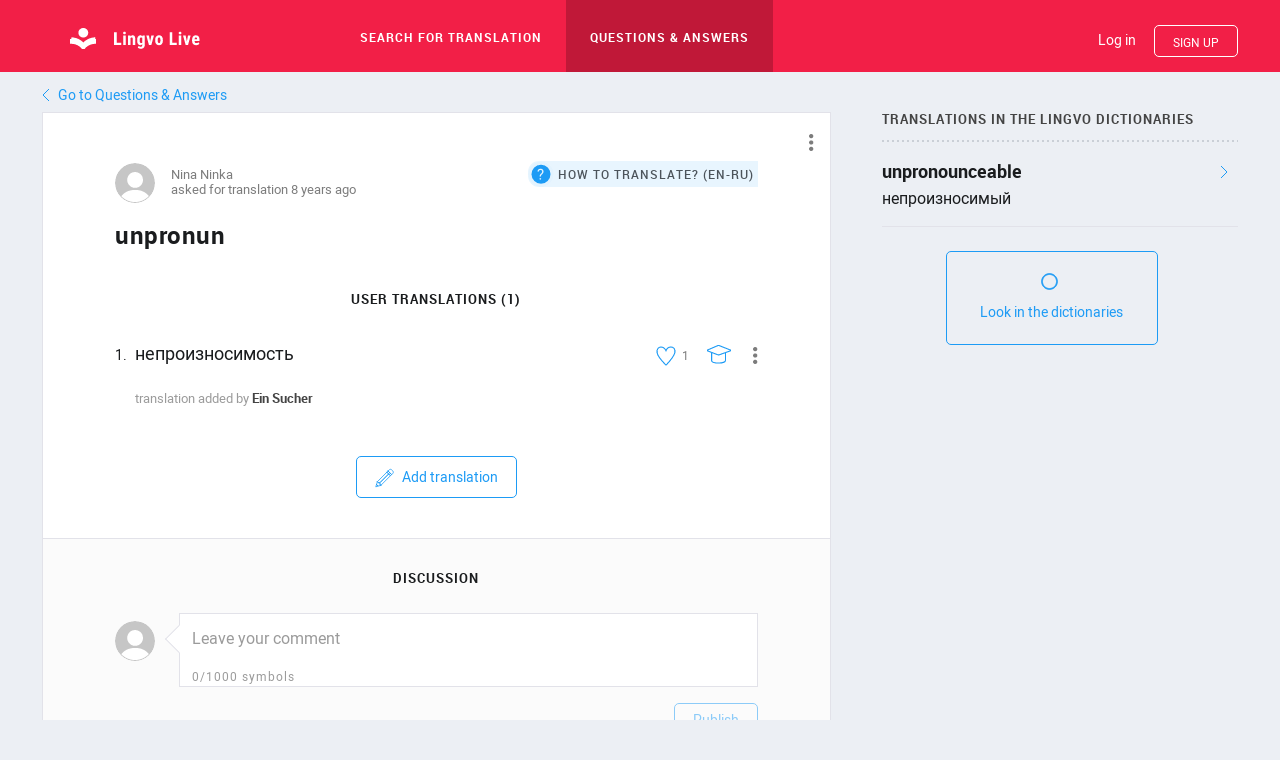

--- FILE ---
content_type: text/html; charset=utf-8
request_url: https://www.lingvolive.com/en-us/community/posts/1067726
body_size: 67546
content:
<!DOCTYPE html><html>
  <head>
    <link rel="manifest" href="/manifest.json">
    <title data-react-helmet="true">«unpronun» / Lingvo Live</title><link rel="stylesheet" href="/style/common.css?hash=fba81a4efeca4bc92b78" /><link rel="stylesheet" href="/style/main.css?hash=fba81a4efeca4bc92b78" /><link rel="stylesheet" href="/style/smartbanner.css?hash=fba81a4efeca4bc92b78" /><meta data-react-helmet="true" name="description" content="Lingvo Live. Online dictionary. Translate from English, Russian, German, French, Spanish, Italian, Ukrainian. Examples, phrases, word forms, specialized dictionaries."/><meta data-react-helmet="true" property="og:url" content="https://www.lingvolive.com/en-us/community/posts/1067726"/><meta data-react-helmet="true" property="og:type" content="website"/><meta data-react-helmet="true" property="og:title" content="Nina Ninka asked for translation «unpronun» to Russian"/><meta data-react-helmet="true" property="og:description" content="Lingvo Live. Free dictionaries and a community of language learners. Translate, communicate, learn!"/><meta data-react-helmet="true" property="og:image" content="https://www.lingvolive.com/images/sharing/en/facebook-question.png"/><meta data-react-helmet="true" property="image_src" content="https://www.lingvolive.com/images/sharing/en/vk-question.png"/><meta data-react-helmet="true" property="twitter:title" content="Nina Ninka asked for translation «unpronun» to Russian"/><meta data-react-helmet="true" property="twitter:description" content="Lingvo Live. Free dictionaries and a community of language learners. Translate, communicate, learn!"/><meta data-react-helmet="true" property="twitter:image" content="https://www.lingvolive.com/images/sharing/en/facebook-question.png"/><meta data-react-helmet="true" property="twitter:card" content="summary_large_image"/><link rel="apple-touch-icon" sizes="57x57" href="/images/iosIcons/logo_57.png" />
  <link rel="apple-touch-icon" sizes="76x76" href="/images/iosIcons/logo_76.png"/>
  <link rel="apple-touch-icon" sizes="120x120" href="/images/iosIcons/logo_120.png" />
  <link rel="apple-touch-icon" sizes="152x152" href="/images/iosIcons/logo_152.png" />
  <link rel="apple-touch-icon" sizes="167x167" href="/images/iosIcons/logo_167.png" />
  <link rel="apple-touch-icon" sizes="180x180" href="/images/iosIcons/logo_180.png" /><link data-react-helmet="true" rel="search" type="application/opensearchdescription+xml" title="Lingvo Live Search En-Pt" href="/opensearch/1033_2070.xml"/><link data-react-helmet="true" rel="search" type="application/opensearchdescription+xml" title="Lingvo Live Search En-Es" href="/opensearch/1033_1034.xml"/><link data-react-helmet="true" rel="search" type="application/opensearchdescription+xml" title="Lingvo Live Search En-Ru" href="/opensearch/1033_1049.xml"/>
  </head>
  <body data-whatinput="keyboard" data-os="">
    <div style="visibility: hidden; height: 0; width: 0;">
      <svg xmlns="http://www.w3.org/2000/svg" xmlns:xlink="http://www.w3.org/1999/xlink" style="width:0; height:0; visibility:hidden;">
    <symbol id="icon-about" viewBox="0 0 41 32">
       <title>about</title> <g fill="none" fill-rule="evenodd"> <path d="M30.256 6.316C27.736 3.154 22.746 1 17 1 8.716 1 2 5.477 2 11c0 1.586.554 3.086 1.54 4.418.545.738-2.986 4.51-2.986 5.045 0 .537 6.356-2.034 7.134-1.623.516.273 1.06.523 1.627.75"/> <path d="M26 28c1.894 0 3.7-.255 5.348-.718.983-.276 3.88 3.548 4.765 3.96.887.414-.327-5.91.382-6.454C38.675 23.113 40 20.91 40 18.5 40 13.253 33.732 9 26 9s-14 4.253-14 9.5S18.268 28 26 28z"/> <text font-family="Roboto-Regular, Roboto" font-size="19" fill="#1D9BF5" transform="translate(0 1)"> <tspan x="20" y="19">&#x2026;</tspan> </text> </g> 
    </symbol>
    <symbol id="icon-addNote" viewBox="0 0 25 25">
       <title>icon-addNote</title> <g fill="none" fill-rule="evenodd"> <path d="M15.5 24c4.142 0 7.5-3.358 7.5-7.5 0-4.142-3.358-7.5-7.5-7.5C11.358 9 8 12.358 8 16.5c0 4.142 3.358 7.5 7.5 7.5z"/> <path d="M15.5 13.5v6" stroke-linecap="square"/> <path d="M7.5 23.5h-4c-1.104 0-2-.895-2-2V3" stroke-linejoin="round"/> <path d="M20.5.5h-17c-1.104 0-2 .895-2 2 0 1.104.896 2 2 2h17V8" stroke-linecap="round" stroke-linejoin="round"/> <path d="M20.5.5h-17c-1.104 0-2 .895-2 2 0 1.104.896 2 2 2h17V8M3.5 2.5h16" stroke-linecap="round" stroke-linejoin="round"/> <path d="M12.5 16.5h6" stroke-linecap="square"/> </g> 
    </symbol>
    <symbol id="icon-android-phone" viewBox="0 0 50 70">
      <title>android4</title><g id="&#x421;&#x43B;&#x43E;&#x439;_2" data-name="&#x421;&#x43B;&#x43E;&#x439; 2"><g id="&#x421;&#x43B;&#x43E;&#x439;_1-2" data-name="&#x421;&#x43B;&#x43E;&#x439; 1"><g id="&#x421;&#x43B;&#x43E;&#x439;_2-2" data-name="&#x421;&#x43B;&#x43E;&#x439; 2"><g id="&#x421;&#x43B;&#x43E;&#x439;_1-2-2" data-name="&#x421;&#x43B;&#x43E;&#x439; 1-2"><path d="M.34,69.65V3.2A2.79,2.79,0,0,1,3.07.36H45.69A2.79,2.79,0,0,1,48.42,3.2V69.65h.34V3.2A3.14,3.14,0,0,0,45.69,0H3.07A3.14,3.14,0,0,0,0,3.2V69.65Z" transform="translate(0.75 0.35)" fill="#e9e8e8"/><path d="M24.38,9.79a2.11,2.11,0,1,1,2.11-2.11h0A2.11,2.11,0,0,1,24.38,9.79Zm0-3.87a1.77,1.77,0,1,0,1.77,1.77h0A1.77,1.77,0,0,0,24.38,5.92Z" transform="translate(0.75 0.35)" fill="#e9e8e8"/><polygon points="5.93 70 5.93 15.06 44.33 15.06 44.33 70 44.67 70 44.67 14.7 5.59 14.7 5.59 70 5.93 70" fill="#e9e8e8"/><path d="M16.7,38.91a1.34,1.34,0,0,0-1.33,1.34h0v5.62h0a1.34,1.34,0,0,0,2.68,0h0V40.25h0a1.34,1.34,0,0,0-1.34-1.34Z" transform="translate(0.75 0.35)" fill="#9dbd5c"/><path d="M33.79,40.25a1.34,1.34,0,0,0-2.68,0h0v5.62h0a1.34,1.34,0,0,0,2.68,0h0Z" transform="translate(0.75 0.35)" fill="#9dbd5c"/><path d="M18.59,39.14h-.06V48a1.34,1.34,0,0,0,1.34,1.34H21v3.07h0a1.34,1.34,0,0,0,2.68,0h0V49.31h1.83v3.07a1.34,1.34,0,0,0,2.68,0V49.31H29.3A1.34,1.34,0,0,0,30.64,48V39.14Z" transform="translate(0.75 0.35)" fill="#9dbd5c"/><path d="M30.62,38.68V38a4.85,4.85,0,0,0-.08-.54,5.47,5.47,0,0,0-2.93-3.67l.92-1.71a.22.22,0,1,0-.36-.24l0,0-.94,1.73a6.74,6.74,0,0,0-5.28,0L21,31.9a.22.22,0,1,0-.4.18l0,0,.93,1.71a5.5,5.5,0,0,0-2.87,3.47,4.84,4.84,0,0,0-.15,1.19v.18ZM27.33,35.4a.57.57,0,1,1-.57.57.57.57,0,0,1,.57-.57Zm-5.51,0a.57.57,0,1,1-.57.57A.57.57,0,0,1,21.82,35.4Z" transform="translate(0.75 0.35)" fill="#9dbd5c"/></g></g><rect width="50" height="70" fill="none"/></g></g>
    </symbol>
    <symbol id="icon-answer" viewBox="0 0 26 26">
       <title>Answer</title> <g fill="none" fill-rule="evenodd"> <path d="M13 24c6.075 0 11-4.925 11-11S19.075 2 13 2 2 6.925 2 13s4.925 11 11 11z" stroke="#D6F9F1" stroke-width="3" fill="#44C1A5"/> <path d="M9.544 15.91C8.594 15.072 8 13.895 8 12.59 8 10.056 10.24 8 13 8s5 2.055 5 4.59c0 2.536-2.24 4.592-5 4.592-.376 0-.743-.038-1.096-.11L9.33 18.274l.214-2.366z" fill="#D6F9F1"/> </g> 
    </symbol>
    <symbol id="icon-apple-phone" viewBox="0 0 50 70">
      <title>apple4</title><g id="&#x421;&#x43B;&#x43E;&#x439;_2" data-name="&#x421;&#x43B;&#x43E;&#x439; 2"><g id="&#x421;&#x43B;&#x43E;&#x439;_1-2" data-name="&#x421;&#x43B;&#x43E;&#x439; 1"><g id="&#x421;&#x43B;&#x43E;&#x439;_2-2" data-name="&#x421;&#x43B;&#x43E;&#x439; 2"><g id="&#x421;&#x43B;&#x43E;&#x439;_1-2-2" data-name="&#x421;&#x43B;&#x43E;&#x439; 1-2"><path d="M24.25,9.6a2.1,2.1,0,1,1,2.1-2.1h0A2.1,2.1,0,0,1,24.25,9.6Zm0-3.85A1.76,1.76,0,1,0,26,7.5h0A1.76,1.76,0,0,0,24.25,5.74Z" transform="translate(0.76)" fill="#e9e8e8"/><polygon points="5.92 70 5.92 14.15 44.1 14.15 44.1 70 44.44 70 44.44 13.79 5.58 13.79 5.58 70 5.92 70" fill="#e9e8e8"/><path d="M.34,70V7.33a6.78,6.78,0,0,1,6.57-7H41.57a6.78,6.78,0,0,1,6.57,7V70h.34V7.33A7.14,7.14,0,0,0,41.59,0H6.93A7.14,7.14,0,0,0,0,7.33V70Z" transform="translate(0.76)" fill="#e9e8e8"/><path d="M28.78,42.35a3.7,3.7,0,0,1,1.72-3.62,4.15,4.15,0,0,0-2.27-1.54,3.94,3.94,0,0,0-2.84.37,3.17,3.17,0,0,1-1.06.3c-1,0-1.77-1.08-3.74-.59a4.58,4.58,0,0,0-3,3.74,10.19,10.19,0,0,0,1.36,6.05c1.06,1.83,2.14,2.54,2.93,2.54a24.9,24.9,0,0,0,2.47-.68c.93-.13,1.5.34,2.41.59s1.22,0,2.27-.87a10.93,10.93,0,0,0,2-3.44A3.67,3.67,0,0,1,28.78,42.35Z" transform="translate(0.76)" fill="#777"/><path d="M26.76,35.7a3.1,3.1,0,0,0,.68-2.61,4.82,4.82,0,0,0-2.38,1.23,3.54,3.54,0,0,0-.79,2.54A4.45,4.45,0,0,0,26.76,35.7Z" transform="translate(0.76)" fill="#777"/></g></g><rect width="50" height="70" fill="none"/></g></g>
    </symbol>
    <symbol id="icon-appStore-en-US" viewBox="0 0 217 73">
       <title>icon-appStoreEN</title> <g fill="none" fill-rule="evenodd"> <path fill="#444" d="M7.6 73C3.41 73 0 69.116 0 64.362V8.625C0 3.87 3.41 0 7.6 0h201.68c4.19 0 7.72 3.87 7.72 8.625v55.737c0 4.754-3.53 8.638-7.72 8.638H7.6z"/> <path fill="#FFF" d="M47.743 34.856c-.045-5.11 4.185-7.597 4.378-7.713-2.39-3.493-6.1-3.97-7.41-4.008C41.59 22.807 38.57 25 36.98 25c-1.62 0-4.067-1.83-6.704-1.78-3.39.055-6.565 2.02-8.306 5.07-3.593 6.22-.913 15.36 2.53 20.39 1.72 2.46 3.733 5.21 6.367 5.114 2.576-.106 3.54-1.642 6.648-1.642 3.08 0 3.985 1.643 6.67 1.58 2.766-.043 4.507-2.472 6.168-4.957 1.99-2.822 2.79-5.6 2.82-5.744-.063-.02-5.37-2.04-5.42-8.17zM42.67 19.828c1.385-1.734 2.334-4.09 2.07-6.484-2.005.09-4.514 1.387-5.958 3.082-1.278 1.494-2.42 3.942-2.125 6.244 2.253.17 4.567-1.136 6.013-2.842zM85.032 53.44h-3.6l-1.974-6.2h-6.856l-1.88 6.2H67.22l6.792-21.102h4.196l6.826 21.1zm-6.168-8.8l-1.784-5.51c-.19-.562-.542-1.888-1.064-3.975h-.063c-.208.898-.543 2.223-1.002 3.975l-1.75 5.51h5.67zm23.636 1.004c0 2.588-.7 4.633-2.098 6.135-1.252 1.33-2.808 2-4.664 2-2.005 0-3.444-.72-4.32-2.16h-.065v8.01h-3.38v-16.4c0-1.63-.043-3.3-.125-5.01h2.973l.19 2.41h.07c1.13-1.82 2.84-2.73 5.14-2.73 1.8 0 3.3.71 4.49 2.13 1.2 1.42 1.8 3.29 1.8 5.61zm-3.444.124c0-1.48-.333-2.702-1.002-3.663-.73-1.002-1.712-1.503-2.943-1.503-.83 0-1.59.28-2.26.83-.68.554-1.12 1.28-1.33 2.176-.1.42-.15.76-.15 1.03v2.538c0 1.106.34 2.04 1.02 2.803.68.76 1.56 1.14 2.65 1.14 1.28 0 2.27-.49 2.98-1.47.71-.99 1.07-2.28 1.07-3.89zM120 45.644c0 2.588-.7 4.633-2.1 6.135-1.25 1.33-2.806 2-4.662 2-2.004 0-3.444-.72-4.32-2.16h-.063v8.01h-3.38v-16.4c0-1.63-.043-3.3-.126-5.01h2.97l.19 2.41h.06c1.12-1.82 2.83-2.73 5.13-2.73 1.79 0 3.29.71 4.49 2.13 1.2 1.42 1.8 3.29 1.8 5.6zm-3.444.124c0-1.48-.334-2.702-1.003-3.663-.73-1.002-1.71-1.503-2.942-1.503-.83 0-1.59.28-2.27.83-.67.554-1.12 1.28-1.32 2.176-.1.42-.15.76-.15 1.03v2.538c0 1.106.34 2.04 1.02 2.803.68.76 1.56 1.14 2.65 1.14 1.27 0 2.27-.49 2.97-1.47.71-.99 1.07-2.28 1.07-3.89zm23.01 1.752c0 1.796-.623 3.257-1.874 4.384-1.375 1.232-3.288 1.847-5.748 1.847-2.27 0-4.09-.43-5.468-1.31l.783-2.82c1.48.9 3.11 1.35 4.88 1.35 1.27 0 2.26-.29 2.97-.86.71-.57 1.06-1.34 1.06-2.3 0-.85-.29-1.58-.88-2.16-.58-.58-1.56-1.13-2.91-1.63-3.7-1.38-5.54-3.4-5.54-6.05 0-1.73.64-3.15 1.94-4.26 1.29-1.11 3.01-1.66 5.16-1.66 1.92 0 3.51.33 4.79 1l-.85 2.76c-1.19-.64-2.54-.97-4.04-.97-1.19 0-2.12.3-2.79.88-.56.53-.85 1.16-.85 1.91 0 .84.32 1.53.97 2.07.56.5 1.58 1.04 3.07 1.63 1.81.73 3.15 1.59 4 2.57.856.98 1.28 2.2 1.28 3.66zm11.177-6.76h-3.726v7.388c0 1.88.656 2.817 1.972 2.817.6 0 1.1-.052 1.5-.157l.09 2.567c-.67.25-1.55.375-2.63.375-1.34 0-2.38-.408-3.13-1.22-.75-.816-1.13-2.183-1.13-4.103v-7.67h-2.22V38.22h2.22v-2.786l3.32-1.002v3.788h3.72v2.54zm16.812 4.946c0 2.34-.67 4.26-2.004 5.76-1.4 1.546-3.25 2.317-5.57 2.317-2.23 0-4.01-.74-5.33-2.222-1.32-1.48-1.99-3.35-1.99-5.6 0-2.36.68-4.29 2.05-5.79 1.37-1.5 3.21-2.25 5.53-2.25 2.23 0 4.03.74 5.39 2.23 1.3 1.44 1.95 3.3 1.95 5.57zm-3.507.11c0-1.404-.3-2.607-.907-3.61-.7-1.216-1.72-1.82-3.03-1.82-1.36 0-2.39.606-3.1 1.82-.6 1.004-.9 2.227-.9 3.673 0 1.4.3 2.6.91 3.6.73 1.21 1.75 1.82 3.07 1.82 1.29 0 2.31-.62 3.04-1.85.63-1.03.94-2.24.94-3.64zm14.495-4.62c-.334-.06-.69-.093-1.065-.093-1.19 0-2.11.45-2.756 1.348-.563.8-.845 1.8-.845 3.01v7.99h-3.38l.033-10.42c0-1.75-.043-3.35-.127-4.79h2.944l.124 2.91h.1c.36-1 .92-1.8 1.69-2.41.76-.54 1.57-.81 2.45-.81.31 0 .6.03.85.07v3.22zm15.12 3.914c0 .607-.04 1.118-.125 1.535h-10.14c.038 1.503.528 2.652 1.47 3.445.855.71 1.96 1.064 3.317 1.064 1.502 0 2.872-.24 4.104-.72l.52 2.347c-1.44.63-3.14.94-5.1.94-2.36 0-4.21-.69-5.56-2.08-1.35-1.38-2.02-3.25-2.02-5.58 0-2.29.62-4.2 1.88-5.73 1.31-1.62 3.08-2.44 5.32-2.44 2.19 0 3.85.82 4.98 2.44.89 1.3 1.34 2.89 1.34 4.79zm-3.225-.876c.022-1.002-.198-1.867-.656-2.598-.585-.94-1.484-1.41-2.694-1.41-1.105 0-2.004.458-2.69 1.378-.564.73-.898 1.608-1 2.63h7.04zM77.746 19.357c0 1.866-.56 3.27-1.678 4.214-1.035.88-2.506 1.31-4.412 1.31-.945 0-1.754-.04-2.43-.12v-10.2c.882-.14 1.834-.21 2.86-.21 1.816 0 3.185.4 4.108 1.19 1.033.9 1.552 2.17 1.552 3.83zm-1.752.046c0-1.21-.32-2.138-.96-2.785-.642-.645-1.577-.968-2.81-.968-.522 0-.968.034-1.337.107v7.752c.204.03.578.04 1.122.04 1.27 0 2.25-.36 2.94-1.06.69-.71 1.04-1.74 1.04-3.09zm11.042 1.584c0 1.15-.328 2.09-.985 2.83-.68.76-1.6 1.138-2.73 1.138-1.09 0-1.97-.363-2.62-1.092-.65-.728-.97-1.646-.97-2.753 0-1.157.34-2.107 1.01-2.844.67-.738 1.58-1.107 2.72-1.107 1.1 0 1.98.36 2.65 1.09.64.7.96 1.62.96 2.73zm-1.724.054c0-.69-.15-1.28-.445-1.77-.35-.59-.845-.89-1.49-.89-.668 0-1.176.3-1.524.9-.298.5-.446 1.1-.446 1.81 0 .69.15 1.28.446 1.78.36.6.86.89 1.508.89.64 0 1.14-.3 1.49-.91.31-.5.47-1.1.47-1.79zm14.18-3.73l-2.338 7.48H95.63l-.967-3.24c-.246-.81-.446-1.61-.6-2.41h-.032c-.14.82-.34 1.63-.6 2.42l-1.02 3.24h-1.54l-2.2-7.47h1.71l.85 3.56c.21.84.38 1.64.51 2.4h.03c.13-.62.33-1.42.62-2.38l1.06-3.56h1.35l1.02 3.49c.25.858.45 1.67.6 2.46h.05c.12-.77.29-1.59.51-2.46l.91-3.49h1.63zm8.615 7.48h-1.662v-4.28c0-1.32-.5-1.98-1.506-1.98-.5 0-.9.18-1.21.55-.31.37-.46.79-.46 1.28v4.44h-1.67v-5.34c0-.65-.02-1.36-.06-2.14H103l.08 1.17h.045c.193-.36.48-.66.86-.9.45-.28.955-.42 1.506-.42.7 0 1.28.23 1.74.68.58.56.86 1.38.86 2.48v4.47zm4.583 0h-1.66V13.88h1.66v10.904zm9.782-3.8c0 1.15-.328 2.09-.985 2.83-.688.76-1.6 1.14-2.738 1.14-1.1 0-1.98-.36-2.63-1.09-.65-.73-.98-1.64-.98-2.75 0-1.15.33-2.1 1-2.84.67-.74 1.57-1.1 2.71-1.1 1.1 0 1.98.36 2.65 1.09.63.71.95 1.62.95 2.74zm-1.725.06c0-.69-.15-1.28-.446-1.77-.34-.59-.84-.89-1.48-.89-.67 0-1.17.3-1.52.9-.3.49-.44 1.09-.44 1.81 0 .69.15 1.28.45 1.78.36.6.86.9 1.51.9.64 0 1.13-.3 1.49-.91.31-.5.46-1.1.46-1.79zm9.767 3.75h-1.492l-.123-.86h-.05c-.51.69-1.24 1.03-2.19 1.03-.71 0-1.28-.22-1.71-.68-.39-.41-.59-.91-.59-1.52 0-.91.38-1.61 1.14-2.09.76-.48 1.84-.72 3.22-.71v-.14c0-.98-.52-1.47-1.55-1.47-.74 0-1.39.19-1.95.56l-.34-1.09c.69-.43 1.55-.64 2.56-.64 1.95 0 2.93 1.03 2.93 3.09V23c0 .747.04 1.342.11 1.783zm-1.725-2.57v-1.16c-1.84-.03-2.75.47-2.75 1.51 0 .39.1.69.31.88.21.2.48.3.81.3.36 0 .7-.11 1.01-.34.31-.23.5-.52.57-.88.02-.08.02-.18.02-.29zm11.16 2.57h-1.48l-.08-1.2h-.05c-.47.92-1.28 1.37-2.4 1.37-.9 0-1.65-.35-2.25-1.06-.59-.71-.89-1.62-.89-2.75 0-1.21.32-2.19.97-2.94.62-.69 1.39-1.04 2.3-1.04 1 0 1.7.34 2.1 1.02h.03v-4.3h1.66v8.89c0 .73.02 1.4.053 2.01zm-1.72-3.15V20.4c0-.216-.02-.39-.05-.524-.1-.4-.3-.736-.6-1.007-.31-.27-.68-.41-1.11-.41-.62 0-1.11.24-1.46.74-.35.49-.53 1.12-.53 1.89 0 .74.17 1.34.51 1.8.36.49.84.73 1.45.73.54 0 .98-.21 1.31-.62.32-.38.47-.84.47-1.37zm15.93-.65c0 1.15-.33 2.09-.99 2.83-.69.76-1.6 1.14-2.74 1.14-1.1 0-1.97-.36-2.63-1.09-.65-.73-.98-1.64-.98-2.75 0-1.15.33-2.1 1-2.84.67-.74 1.57-1.11 2.71-1.11 1.09 0 1.98.36 2.64 1.09.63.71.95 1.62.95 2.74zm-1.72.06c0-.69-.15-1.28-.45-1.77-.35-.59-.85-.89-1.49-.89-.67 0-1.18.3-1.53.9-.3.5-.45 1.1-.45 1.81 0 .69.14 1.29.44 1.78.36.6.86.9 1.51.9.63 0 1.13-.3 1.49-.91.3-.5.46-1.1.46-1.79zm10.66 3.74h-1.66v-4.28c0-1.32-.5-1.98-1.51-1.98-.5 0-.89.18-1.2.54-.31.37-.46.79-.46 1.28v4.44h-1.67v-5.34c0-.65-.02-1.36-.06-2.14H158l.08 1.17h.042c.194-.36.483-.66.86-.9.452-.28.955-.42 1.51-.42.694 0 1.274.23 1.736.68.58.56.86 1.38.86 2.48v4.47zm11.18-6.23h-1.83v3.63c0 .92.32 1.39.97 1.39.29 0 .54-.02.74-.08l.04 1.26c-.33.13-.76.19-1.29.19-.66 0-1.17-.2-1.54-.6-.37-.4-.56-1.07-.56-2.01v-3.77h-1.09v-1.25h1.09v-1.37l1.63-.49v1.86h1.82v1.25zm8.79 6.23h-1.66v-4.25c0-1.34-.5-2.01-1.51-2.01-.77 0-1.3.39-1.59 1.17-.05.16-.08.36-.08.6v4.49h-1.66V13.88h1.66v4.504h.03c.52-.82 1.27-1.23 2.242-1.23.69 0 1.26.227 1.71.678.564.563.846 1.4.846 2.507v4.44zm9.08-4.09c0 .3-.03.55-.07.75h-4.98c.02.74.26 1.3.72 1.69.42.35.97.53 1.63.53.73 0 1.41-.11 2.01-.35l.26 1.16c-.71.31-1.55.46-2.51.46-1.16 0-2.07-.34-2.73-1.02-.66-.68-.99-1.59-.99-2.74 0-1.13.3-2.06.92-2.81.64-.8 1.51-1.19 2.61-1.19 1.07 0 1.89.4 2.44 1.197.45.63.67 1.42.67 2.35zm-1.59-.43c.02-.49-.09-.92-.32-1.28-.29-.46-.73-.69-1.32-.69-.54 0-.98.23-1.32.68-.28.36-.44.79-.49 1.29h3.46z"/> </g> 
    </symbol>
    <symbol id="icon-appStore-es-MX" viewBox="0 0 217 73">
       <title>icon-appStoreES</title> <g fill="none" fill-rule="evenodd"> <path fill="#444" d="M7.6 73C3.41 73 0 69.116 0 64.362V8.625C0 3.87 3.41 0 7.6 0h201.68c4.19 0 7.72 3.87 7.72 8.625v55.737c0 4.754-3.53 8.638-7.72 8.638H7.6z"/> <path fill="#FFF" d="M47.743 34.856c-.045-5.11 4.185-7.597 4.378-7.713-2.39-3.493-6.1-3.97-7.41-4.008C41.59 22.807 38.57 25 36.98 25c-1.62 0-4.067-1.83-6.704-1.78-3.39.055-6.565 2.02-8.306 5.07-3.593 6.22-.913 15.36 2.53 20.39 1.72 2.46 3.733 5.21 6.367 5.114 2.576-.106 3.54-1.642 6.648-1.642 3.08 0 3.985 1.643 6.67 1.58 2.766-.043 4.507-2.472 6.168-4.957 1.99-2.822 2.79-5.6 2.82-5.744-.063-.02-5.37-2.04-5.42-8.17zM42.67 19.828c1.385-1.734 2.334-4.09 2.07-6.484-2.005.09-4.514 1.387-5.958 3.082-1.278 1.494-2.42 3.942-2.125 6.244 2.253.17 4.567-1.136 6.013-2.842zm43.447 33.178h-3.533l-1.936-6.08H73.92l-1.842 6.08h-3.44l6.665-20.7h4.116l6.69 20.7zm-6.052-8.632l-1.75-5.405c-.185-.56-.532-1.86-1.044-3.9h-.06c-.2.88-.53 2.18-.98 3.9l-1.72 5.4h5.56zm23.192.986c0 2.538-.687 4.544-2.06 6.018-1.228 1.31-2.754 1.966-4.576 1.966-1.96 0-3.37-.706-4.23-2.12h-.06v7.864h-3.32V42.993c0-1.596-.04-3.234-.12-4.914h2.91l.19 2.36h.06c1.11-1.79 2.79-2.67 5.04-2.67 1.76 0 3.23.69 4.41 2.08 1.18 1.39 1.77 3.22 1.77 5.5zm-3.38.12c0-1.452-.326-2.65-.983-3.593-.717-.983-1.68-1.475-2.887-1.475-.82 0-1.562.274-2.227.814-.665.544-1.1 1.255-1.305 2.136-.103.41-.154.746-.154 1.01v2.49c0 1.086.34 2.002 1 2.75.67.748 1.53 1.122 2.6 1.122 1.25 0 2.22-.483 2.92-1.444.7-.963 1.05-2.232 1.05-3.81zm20.55-.12c0 2.538-.686 4.544-2.06 6.018-1.227 1.31-2.753 1.966-4.575 1.966-1.966 0-3.38-.706-4.238-2.12h-.062v7.864h-3.317V42.993c0-1.596-.042-3.234-.123-4.914h2.917l.18 2.36h.06c1.1-1.79 2.78-2.67 5.03-2.67 1.76 0 3.23.69 4.41 2.08 1.17 1.39 1.76 3.22 1.76 5.5zm-3.38.12c0-1.452-.327-2.65-.983-3.593-.718-.983-1.678-1.475-2.886-1.475-.82 0-1.562.274-2.228.814-.666.544-1.1 1.255-1.304 2.136-.1.41-.154.746-.154 1.01v2.49c0 1.086.333 2.002.996 2.75.666.747 1.53 1.122 2.598 1.122 1.25 0 2.22-.483 2.917-1.444.697-.963 1.045-2.232 1.045-3.81zm22.578 1.72c0 1.762-.61 3.194-1.838 4.3-1.35 1.21-3.227 1.813-5.64 1.813-2.228 0-4.014-.43-5.366-1.29l.77-2.764c1.46.88 3.06 1.32 4.8 1.32 1.25 0 2.22-.29 2.92-.85.7-.57 1.04-1.32 1.04-2.26 0-.84-.28-1.55-.86-2.12-.57-.58-1.52-1.11-2.85-1.6-3.62-1.35-5.43-3.33-5.43-5.94 0-1.7.64-3.1 1.91-4.19 1.27-1.09 2.96-1.63 5.07-1.63 1.89 0 3.45.33 4.7.98l-.83 2.7c-1.16-.64-2.48-.95-3.96-.95-1.16 0-2.08.29-2.73.86-.55.51-.83 1.13-.83 1.87 0 .82.32 1.5.95 2.03.56.49 1.56 1.02 3.02 1.6 1.78.71 3.09 1.55 3.93 2.51.84.96 1.26 2.16 1.26 3.59zm10.967-6.632h-3.656v7.247c0 1.844.644 2.765 1.935 2.765.6 0 1.09-.052 1.48-.154l.09 2.518c-.65.244-1.51.367-2.58.367-1.31 0-2.33-.4-3.07-1.19-.73-.8-1.1-2.14-1.1-4.02v-7.53h-2.18v-2.49h2.18v-2.73l3.26-.98v3.72h3.66v2.5zm16.496 4.852c0 2.294-.657 4.178-1.967 5.65-1.37 1.518-3.19 2.274-5.47 2.274-2.19 0-3.93-.727-5.23-2.18-1.3-1.452-1.95-3.286-1.95-5.497 0-2.313.67-4.208 2.01-5.68 1.34-1.475 3.15-2.213 5.42-2.213 2.19 0 3.96.727 5.29 2.18 1.28 1.412 1.91 3.234 1.91 5.466zm-3.442.107c0-1.377-.294-2.557-.89-3.542-.695-1.19-1.69-1.786-2.977-1.786-1.34 0-2.35.59-3.05 1.78-.6.98-.89 2.18-.89 3.6 0 1.37.29 2.55.89 3.54.71 1.19 1.72 1.78 3.01 1.78 1.26 0 2.26-.61 2.97-1.82.61-1.01.92-2.2.92-3.58zm14.224-4.53c-.33-.06-.68-.093-1.046-.093-1.167 0-2.07.44-2.704 1.322-.553.778-.83 1.76-.83 2.948v7.832h-3.315l.03-10.226c0-1.72-.04-3.287-.123-4.7h2.89l.12 2.857h.092c.35-.982.902-1.772 1.658-2.365.74-.533 1.538-.8 2.398-.8.306 0 .583.022.83.06v3.164zm14.833 3.84c0 .594-.04 1.095-.12 1.504h-9.952c.04 1.48.52 2.61 1.45 3.38.84.7 1.93 1.05 3.26 1.05 1.48 0 2.82-.23 4.03-.7l.52 2.31c-1.41.62-3.08.93-5 .93-2.31 0-4.13-.68-5.45-2.04-1.32-1.36-1.98-3.18-1.98-5.48 0-2.25.62-4.12 1.85-5.62 1.29-1.59 3.03-2.39 5.22-2.39 2.15 0 3.78.8 4.89 2.4.88 1.27 1.32 2.84 1.32 4.7zm-3.163-.86c.022-.984-.194-1.833-.644-2.55-.574-.923-1.456-1.383-2.643-1.383-1.084 0-1.966.45-2.64 1.352-.552.717-.88 1.577-.982 2.58h6.91zM78.154 15.617l-.36 1.254c-.563-.25-1.203-.37-1.926-.37-1.094 0-1.962.32-2.604.97-.68.67-1.023 1.61-1.023 2.82 0 1.16.32 2.07.95 2.73.63.66 1.51.99 2.63.99.8 0 1.46-.12 2.01-.36l.29 1.25c-.6.28-1.46.42-2.57.42-1.52 0-2.73-.43-3.62-1.29-.92-.89-1.38-2.1-1.38-3.64 0-1.57.5-2.83 1.51-3.78.97-.91 2.23-1.37 3.78-1.37 1.02 0 1.8.14 2.35.42zm8.983 5.94c0 1.086-.32 1.977-.963 2.676-.674.72-1.565 1.077-2.68 1.077-1.073 0-1.927-.343-2.565-1.033-.64-.69-.96-1.557-.96-2.604 0-1.095.33-1.994.98-2.69.65-.7 1.54-1.048 2.65-1.048 1.07 0 1.93.343 2.59 1.032.62.67.93 1.533.93 2.59zm-1.686.05c0-.653-.14-1.213-.43-1.68-.34-.563-.82-.845-1.46-.845-.65 0-1.15.282-1.49.846-.29.466-.43 1.035-.43 1.707 0 .652.15 1.212.44 1.678.35.565.84.847 1.48.847.62 0 1.11-.287 1.46-.86.3-.477.45-1.04.45-1.693zm10.43 3.543h-1.62V21.1c0-1.25-.49-1.873-1.47-1.873-.48 0-.87.17-1.17.515-.3.343-.45.748-.45 1.212v4.194h-1.63v-5.05c0-.62-.02-1.294-.06-2.023h1.43l.08 1.11h.05c.19-.345.47-.628.85-.855.44-.264.94-.397 1.48-.397.69 0 1.25.213 1.7.64.57.524.85 1.305.85 2.343v4.233zm7.33-2.032c0 .657-.25 1.185-.75 1.583-.5.4-1.19.6-2.08.6-.83 0-1.54-.16-2.12-.48l.35-1.16c.56.33 1.16.5 1.79.5.84 0 1.25-.29 1.25-.89 0-.26-.09-.47-.27-.64-.18-.17-.5-.34-.96-.5-1.3-.47-1.95-1.14-1.95-2.04 0-.61.24-1.12.72-1.53.48-.4 1.12-.61 1.91-.61.73 0 1.34.15 1.85.43l-.35 1.12c-.47-.27-.97-.4-1.49-.4-.34 0-.61.08-.8.24-.19.15-.28.35-.28.59s.1.44.3.59c.17.15.5.31 1 .48 1.27.47 1.9 1.18 1.9 2.14zm4.05 2.032h-1.62v-7.07l1.63-.002v7.07zm1.4-10.04l-1.82 2.11h-1.13l1.29-2.11h1.66zm7.9 2.968c-.04.573-.06 1.242-.06 2.01v4.043c0 1.53-.35 2.59-1.05 3.21-.64.56-1.54.85-2.71.85-1.01 0-1.83-.18-2.45-.55l.38-1.2c.62.36 1.31.54 2.08.54 1.44 0 2.15-.75 2.15-2.24v-.68h-.03c-.45.72-1.17 1.08-2.15 1.08-.88 0-1.6-.32-2.18-.97-.57-.65-.85-1.47-.85-2.47 0-1.13.33-2.05.99-2.75.61-.65 1.36-.97 2.24-.97 1 0 1.71.374 2.14 1.12h.03l.06-.974h1.43zm-1.68 4.046v-1.25c0-.477-.15-.883-.46-1.224-.3-.34-.71-.508-1.21-.508-.55 0-1.01.222-1.37.67-.35.446-.53 1.04-.53 1.788 0 .68.17 1.227.5 1.644.34.456.81.684 1.41.684.36 0 .69-.103.97-.312.29-.208.49-.492.61-.85.07-.177.09-.392.09-.642zm10.83 3.026h-1.43l-.09-1.077h-.03c-.51.824-1.28 1.237-2.32 1.237-.72 0-1.29-.22-1.73-.655-.51-.535-.76-1.34-.76-2.416v-4.16l1.63-.01v3.9c0 1.36.49 2.03 1.45 2.03.72 0 1.22-.34 1.51-1.02.07-.18.11-.38.11-.6v-4.32h1.63v5.04c0 .67.02 1.35.06 2.03zm8.85-3.87c0 .28-.02.518-.06.712h-4.87c.02.7.26 1.23.71 1.6.41.33.94.495 1.59.495.72 0 1.38-.11 1.97-.334l.26 1.092c-.69.29-1.51.436-2.45.436-1.13 0-2.02-.32-2.67-.96-.64-.64-.97-1.51-.97-2.59 0-1.06.3-1.95.91-2.66.64-.75 1.49-1.13 2.56-1.13 1.06 0 1.85.38 2.4 1.14.43.6.65 1.35.65 2.23zm-1.55-.407c.01-.467-.09-.87-.31-1.208-.28-.438-.71-.655-1.29-.655-.53 0-.96.213-1.3.64-.27.34-.43.747-.48 1.223H133zm5.54 4.277h-1.62V14.833h1.62m9.57 6.723c0 1.087-.32 1.978-.96 2.677-.67.72-1.57 1.077-2.68 1.077-1.07 0-1.93-.343-2.57-1.033-.63-.69-.95-1.557-.95-2.604 0-1.095.33-1.994.99-2.69.66-.7 1.54-1.048 2.66-1.048 1.08 0 1.94.343 2.59 1.032.62.67.94 1.533.94 2.59zm-1.69.05c0-.652-.14-1.212-.43-1.678-.34-.564-.82-.846-1.45-.846-.65 0-1.15.282-1.49.846-.29.466-.43 1.035-.43 1.707 0 .652.15 1.212.44 1.678.36.565.85.847 1.48.847.62 0 1.11-.287 1.46-.86.3-.477.45-1.04.45-1.693zm14.49-.326c0 .28-.02.518-.06.712h-4.87c.02.7.26 1.23.71 1.6.42.33.95.495 1.6.495.72 0 1.38-.11 1.97-.334l.26 1.092c-.69.29-1.51.436-2.45.436-1.13 0-2.02-.32-2.67-.96-.65-.64-.97-1.51-.97-2.59 0-1.06.3-1.95.9-2.66.63-.75 1.48-1.13 2.56-1.13 1.056 0 1.85.38 2.39 1.14.44.6.656 1.35.656 2.23zm-1.55-.407c.01-.467-.09-.87-.31-1.208-.28-.436-.71-.655-1.29-.655-.53 0-.96.213-1.29.64-.27.34-.43.747-.48 1.223h3.39zm10.26 4.277H168V21.1c0-1.25-.49-1.873-1.474-1.873-.483 0-.872.17-1.173.515-.3.343-.45.748-.45 1.212v4.194h-1.63v-5.05c0-.62-.016-1.294-.055-2.023h1.426l.077 1.106h.04c.19-.34.48-.62.85-.85.44-.26.94-.39 1.48-.39.68 0 1.25.22 1.7.64.57.53.85 1.31.85 2.35v4.24zm13.28-3.87c0 .28-.02.518-.06.712h-4.87c.02.7.26 1.23.71 1.6.41.33.94.495 1.6.495.73 0 1.39-.11 1.97-.334l.26 1.092c-.69.29-1.51.436-2.45.436-1.13 0-2.02-.32-2.67-.96-.64-.64-.97-1.51-.97-2.59 0-1.06.3-1.95.91-2.66.636-.75 1.487-1.13 2.56-1.13 1.05 0 1.85.38 2.39 1.14.435.6.65 1.35.65 2.23zm-1.55-.407c.01-.467-.1-.87-.31-1.208-.28-.436-.71-.655-1.29-.655-.53 0-.96.213-1.29.64-.27.34-.43.747-.48 1.223h3.39zm5.54 4.277h-1.62V14.833h1.63"/> </g> 
    </symbol>
    <symbol id="icon-appStore-pt-BR" viewBox="0 0 217 73">
       <title>icon-appStorePT</title> <g fill="none" fill-rule="evenodd"> <path fill="#444" d="M7.6 73C3.41 73 0 69.116 0 64.362V8.625C0 3.87 3.41 0 7.6 0h201.68c4.19 0 7.72 3.87 7.72 8.625v55.737c0 4.754-3.53 8.638-7.72 8.638H7.6z"/> <path fill="#FFF" d="M47.743 34.856c-.045-5.11 4.185-7.597 4.378-7.713-2.39-3.493-6.1-3.97-7.41-4.008C41.59 22.807 38.57 25 36.98 25c-1.62 0-4.067-1.83-6.704-1.78-3.39.055-6.565 2.02-8.306 5.07-3.593 6.22-.913 15.36 2.53 20.39 1.72 2.46 3.733 5.21 6.367 5.114 2.576-.106 3.54-1.642 6.648-1.642 3.08 0 3.985 1.643 6.67 1.58 2.766-.043 4.507-2.472 6.168-4.957 1.99-2.822 2.79-5.6 2.82-5.744-.063-.02-5.37-2.04-5.42-8.17zM42.67 19.828c1.385-1.734 2.334-4.09 2.07-6.484-2.005.09-4.514 1.387-5.958 3.082-1.278 1.494-2.42 3.942-2.125 6.244 2.253.17 4.567-1.136 6.013-2.842zm42.7 33.178h-3.56l-1.95-6.08h-6.78l-1.858 6.08h-3.466l6.717-20.7h4.148l6.75 20.7zm-6.096-8.632L77.51 38.97c-.187-.553-.537-1.854-1.052-3.9h-.063c-.206.88-.536 2.18-.99 3.9l-1.734 5.404h5.61zm23.37.986c0 2.538-.69 4.544-2.074 6.018-1.238 1.31-2.776 1.966-4.612 1.966-1.982 0-3.406-.706-4.273-2.12h-.063v7.864H88.28V42.993c0-1.596-.043-3.234-.124-4.914h2.94l.186 2.36h.063c1.115-1.79 2.806-2.67 5.077-2.67 1.775 0 3.256.69 4.442 2.08 1.188 1.39 1.78 3.22 1.78 5.5zm-3.405.12c0-1.452-.33-2.65-1-3.593-.73-.983-1.7-1.475-2.91-1.475-.83 0-1.58.274-2.25.814-.67.544-1.11 1.255-1.32 2.136-.11.41-.16.746-.16 1.01v2.49c0 1.086.33 2.002 1 2.75.67.748 1.54 1.122 2.61 1.122 1.26 0 2.24-.483 2.94-1.444.7-.963 1.05-2.232 1.05-3.81zm20.71-.12c0 2.538-.7 4.544-2.08 6.018-1.24 1.31-2.78 1.966-4.61 1.966-1.98 0-3.41-.706-4.27-2.12h-.06v7.864h-3.35V42.993c0-1.596-.04-3.234-.13-4.914h2.94l.19 2.36h.06c1.11-1.79 2.8-2.67 5.07-2.67 1.77 0 3.25.69 4.44 2.08 1.18 1.39 1.78 3.22 1.78 5.5zm-3.41.12c0-1.452-.33-2.65-1-3.593-.73-.983-1.69-1.475-2.91-1.475-.83 0-1.58.274-2.25.814-.68.544-1.11 1.255-1.32 2.136-.11.41-.16.746-.16 1.01v2.49c0 1.086.33 2.002 1 2.75.67.747 1.54 1.122 2.62 1.122 1.26 0 2.24-.483 2.94-1.444.7-.963 1.05-2.232 1.05-3.81zm22.75 1.72c0 1.762-.62 3.194-1.85 4.3-1.36 1.21-3.25 1.813-5.69 1.813-2.25 0-4.05-.43-5.41-1.29l.77-2.764c1.47.88 3.08 1.32 4.83 1.32 1.26 0 2.24-.29 2.94-.85.7-.57 1.05-1.32 1.05-2.26 0-.84-.29-1.55-.87-2.12-.58-.58-1.54-1.11-2.88-1.6-3.65-1.35-5.48-3.33-5.48-5.94 0-1.7.64-3.1 1.92-4.19 1.27-1.09 2.98-1.63 5.11-1.63 1.9 0 3.47.33 4.73.98l-.84 2.7c-1.18-.64-2.51-.95-4-.95-1.18 0-2.1.29-2.75.86-.56.51-.83 1.13-.83 1.87 0 .82.31 1.5.95 2.03.56.49 1.57 1.02 3.04 1.6 1.8.71 3.113 1.55 3.96 2.51.85.96 1.27 2.16 1.27 3.59zm11.05-6.632h-3.69v7.247c0 1.844.65 2.765 1.95 2.765.6 0 1.09-.052 1.48-.154l.09 2.518c-.66.244-1.53.367-2.6.367-1.32 0-2.36-.4-3.1-1.19-.74-.8-1.12-2.14-1.12-4.02v-7.53h-2.2v-2.49h2.19v-2.73l3.28-.98v3.72h3.68v2.5zm16.62 4.852c0 2.294-.66 4.178-1.98 5.65-1.39 1.518-3.22 2.274-5.52 2.274-2.21 0-3.97-.727-5.28-2.18-1.31-1.452-1.97-3.286-1.97-5.497 0-2.313.67-4.208 2.02-5.68 1.35-1.475 3.17-2.213 5.46-2.213 2.2 0 3.98.727 5.32 2.18 1.28 1.412 1.92 3.234 1.92 5.466zm-3.47.107c0-1.377-.3-2.557-.9-3.542-.71-1.19-1.71-1.786-3.01-1.786-1.34 0-2.36.59-3.07 1.78-.6.98-.9 2.18-.9 3.6 0 1.37.3 2.55.9 3.54.72 1.19 1.73 1.78 3.03 1.78 1.273 0 2.274-.61 3-1.82.62-1.01.924-2.2.924-3.58zm14.33-4.53c-.33-.06-.69-.093-1.06-.093-1.18 0-2.09.44-2.73 1.322-.56.778-.83 1.76-.83 2.948v7.832h-3.34l.03-10.226c0-1.72-.04-3.287-.13-4.7h2.91l.12 2.857h.094c.35-.982.91-1.772 1.67-2.365.74-.533 1.55-.8 2.414-.8.31 0 .586.022.834.06v3.164zm14.95 3.84c0 .594-.04 1.095-.12 1.504h-10.03c.04 1.48.52 2.61 1.45 3.38.84.7 1.93 1.05 3.28 1.05 1.48 0 2.84-.23 4.05-.7l.52 2.31c-1.42.62-3.1.93-5.04.93-2.34 0-4.17-.68-5.5-2.04-1.33-1.36-2-3.18-2-5.48 0-2.25.62-4.12 1.86-5.62 1.29-1.59 3.05-2.39 5.26-2.39 2.16 0 3.81.8 4.92 2.4.88 1.27 1.32 2.84 1.32 4.7zm-3.19-.86c.02-.984-.2-1.833-.65-2.55-.58-.923-1.47-1.383-2.66-1.383-1.1 0-1.99.45-2.67 1.352-.56.717-.89 1.577-.99 2.58h6.96zM76.93 22.037c0 .86-.31 1.576-.93 2.143-.71.66-1.932.993-3.657.993-.79 0-1.512-.042-2.163-.127v-10.45c.69-.147 1.54-.22 2.556-.22 1.258 0 2.207.236 2.85.71.644.472.966 1.123.966 1.954 0 .503-.15.963-.446 1.38-.296.414-.712.72-1.245.92v.048c.58.146 1.06.43 1.43.85.43.495.64 1.095.64 1.8zm-2.03-4.823c0-1.04-.667-1.56-2-1.56-.466 0-.823.032-1.078.096v3.12h1.015c.637 0 1.14-.153 1.51-.457.37-.306.554-.705.554-1.2zm.307 4.776c0-.63-.237-1.11-.713-1.434-.426-.294-.992-.442-1.7-.442h-.97v3.705c.203.04.536.06 1.002.06.697 0 1.25-.14 1.654-.43.484-.33.727-.82.727-1.47zm9.77 3.09h-1.48l-.12-.884h-.046c-.5.704-1.22 1.056-2.16 1.056-.7 0-1.26-.232-1.69-.693-.38-.42-.58-.95-.58-1.56 0-.94.38-1.65 1.14-2.15.76-.5 1.82-.74 3.2-.73v-.15c0-1.01-.51-1.51-1.53-1.51-.73 0-1.37.19-1.93.56l-.33-1.12c.69-.44 1.54-.67 2.54-.67 1.94 0 2.91 1.06 2.91 3.17v2.82c0 .76.04 1.37.11 1.83zm-1.707-2.634v-1.18c-1.818-.034-2.726.48-2.726 1.543 0 .39.105.69.317.89.22.2.49.3.81.3.37 0 .7-.12 1.01-.36.31-.24.5-.54.57-.91.02-.09.03-.19.03-.3zm6.31-7.314c0 .306-.098.55-.29.74-.193.19-.44.285-.748.285-.275 0-.506-.097-.693-.29-.19-.196-.29-.44-.29-.733 0-.295.1-.538.29-.727.19-.188.43-.284.72-.284.28 0 .52.096.71.284.19.19.29.43.29.725zm-.183 9.947H87.75v-7.67h1.647v7.66zm8.963 0H96.5l-.96-1.61c-.214-.36-.446-.79-.7-1.28h-.032c-.153.3-.385.73-.7 1.28l-.914 1.6h-1.8l2.53-3.91-2.44-3.76h1.83l.93 1.53c.182.29.41.7.686 1.21h.046c.223-.46.446-.87.67-1.25l.87-1.5h1.8l-2.456 3.7 2.5 3.97zm7.59 0h-1.478l-.12-.89h-.047c-.507.7-1.23 1.05-2.164 1.05-.7 0-1.26-.23-1.69-.7-.38-.42-.58-.95-.58-1.56 0-.94.38-1.65 1.14-2.15.76-.5 1.82-.74 3.2-.73v-.15c0-1.01-.51-1.51-1.53-1.51-.73 0-1.37.19-1.93.57l-.33-1.12c.69-.44 1.54-.66 2.54-.66 1.94 0 2.91 1.05 2.91 3.17v2.82c0 .76.04 1.37.11 1.82zm-1.708-2.64v-1.18c-1.818-.04-2.726.48-2.726 1.54 0 .39.105.69.317.89.213.2.48.3.803.3.363 0 .7-.12 1.01-.36.31-.24.497-.54.568-.91.02-.09.028-.19.028-.3zm8.398-3.53c-.163-.03-.335-.05-.518-.05-.577 0-1.025.22-1.342.67-.274.4-.412.9-.412 1.51v4.02h-1.645l.015-5.25c0-.88-.02-1.69-.06-2.41h1.434l.06 1.46h.047c.17-.51.44-.91.82-1.22.36-.27.76-.41 1.18-.41.15 0 .29.01.41.03v1.63zm12.99 6.16h-1.65v-4.39c0-1.35-.495-2.03-1.49-2.03-.49 0-.883.18-1.19.55-.305.37-.46.81-.46 1.31v4.54h-1.644V19.6c0-.673-.022-1.402-.06-2.192h1.448l.077 1.2h.05c.19-.37.48-.68.86-.925.45-.288.95-.43 1.49-.43.7 0 1.27.23 1.73.69.57.57.86 1.416.86 2.54v4.59zm8.443 0h-1.48l-.118-.89h-.046c-.51.7-1.23 1.05-2.17 1.05-.7 0-1.27-.23-1.7-.7-.39-.42-.58-.95-.58-1.56 0-.94.37-1.65 1.13-2.15.75-.5 1.82-.74 3.19-.73v-.15c0-1.01-.51-1.51-1.54-1.51-.73 0-1.38.19-1.94.57l-.34-1.117c.69-.44 1.54-.66 2.54-.66 1.94 0 2.91 1.06 2.91 3.17v2.82c0 .767.03 1.376.1 1.83zm-1.707-2.64v-1.18c-1.82-.04-2.728.48-2.728 1.54 0 .39.107.69.32.89.21.2.48.3.8.3.365 0 .7-.12 1.01-.36.308-.24.498-.54.568-.91.02-.09.03-.19.03-.3z"/> </g> 
    </symbol>
    <symbol id="icon-appStore-ru-RU" viewBox="0 0 217 73">
       <title>icon-appStoreRU</title> <g fill="none" fill-rule="evenodd"> <path d="M7.6 73C3.41 73 0 69.116 0 64.362V8.625C0 3.87 3.41 0 7.6 0h201.68c4.19 0 7.72 3.87 7.72 8.625v55.737c0 4.754-3.53 8.638-7.72 8.638H7.6z" fill="#444"/> <path d="M48.428 34.803c-.047-5.18 4.242-7.702 4.438-7.82-2.43-3.54-6.193-4.024-7.516-4.063-3.162-.333-6.23 1.892-7.84 1.892-1.642 0-4.123-1.86-6.796-1.805-3.44.053-6.658 2.045-8.422 5.138-3.643 6.306-.926 15.573 2.563 20.67C26.6 51.312 28.64 54.1 31.31 54c2.613-.107 3.588-1.664 6.74-1.664 3.124 0 4.04 1.665 6.763 1.602 2.803-.045 4.568-2.507 6.253-5.026 2.017-2.862 2.827-5.68 2.86-5.824-.067-.023-5.445-2.075-5.498-8.285zm-5.144-15.236c1.405-1.757 2.366-4.147 2.1-6.573-2.034.09-4.577 1.406-6.04 3.125-1.297 1.51-2.454 3.99-2.155 6.33 2.28.17 4.62-1.16 6.09-2.89zM86.23 53.643h-3.65l-2-6.284h-6.95l-1.906 6.28H68.17l6.886-21.4h4.253l6.92 21.39zm-6.253-8.92l-1.81-5.586c-.19-.57-.55-1.915-1.077-4.03h-.065c-.21.91-.55 2.253-1.016 4.03l-1.78 5.586h5.74zm23.96 1.017c0 2.624-.71 4.697-2.125 6.22-1.27 1.355-2.847 2.032-4.73 2.032-2.03 0-3.49-.73-4.38-2.19h-.064v8.126H89.21V43.295c0-1.65-.042-3.342-.126-5.078h3.014l.19 2.445h.066c1.142-1.842 2.877-2.762 5.204-2.762 1.82 0 3.34.72 4.554 2.158 1.22 1.44 1.826 3.334 1.826 5.682zm-3.49.126c0-1.502-.34-2.74-1.016-3.714-.74-1.016-1.73-1.524-2.98-1.524-.84 0-1.61.283-2.3.84-.69.564-1.14 1.298-1.35 2.208-.1.425-.16.772-.16 1.045v2.58c0 1.13.35 2.07 1.04 2.85.69.77 1.58 1.16 2.68 1.16 1.29 0 2.3-.5 3.02-1.49.72-.99 1.08-2.3 1.08-3.93zm21.233-.126c0 2.624-.71 4.697-2.13 6.22-1.267 1.355-2.844 2.032-4.726 2.032-2.032 0-3.492-.73-4.38-2.19h-.063v8.126h-3.42V43.295c0-1.65-.04-3.342-.12-5.078h3.02l.19 2.445h.07c1.14-1.842 2.88-2.762 5.21-2.762 1.82 0 3.34.72 4.56 2.158 1.21 1.44 1.82 3.334 1.82 5.682zm-3.492.126c0-1.502-.34-2.74-1.018-3.714-.74-1.016-1.732-1.524-2.98-1.524-.848 0-1.615.283-2.303.84-.688.564-1.137 1.298-1.347 2.208-.105.425-.16.772-.16 1.045v2.58c0 1.13.345 2.07 1.03 2.85.687.77 1.58 1.16 2.684 1.16 1.29 0 2.295-.5 3.014-1.49.72-.99 1.08-2.3 1.08-3.93zm23.327 1.777c0 1.82-.632 3.3-1.9 4.444-1.394 1.25-3.334 1.872-5.827 1.872-2.302 0-4.147-.45-5.544-1.34l.794-2.86c1.504.91 3.155 1.36 4.954 1.36 1.29 0 2.295-.3 3.017-.88.71-.58 1.07-1.37 1.07-2.34 0-.87-.3-1.6-.89-2.2-.59-.59-1.58-1.15-2.95-1.66-3.75-1.4-5.62-3.45-5.62-6.14 0-1.76.65-3.2 1.97-4.32 1.3-1.13 3.05-1.69 5.23-1.69 1.94 0 3.56.34 4.85 1.02l-.86 2.79c-1.21-.66-2.57-.99-4.1-.99-1.21 0-2.15.3-2.83.89-.57.53-.86 1.17-.86 1.94 0 .84.32 1.54.98 2.09.57.51 1.61 1.06 3.11 1.65 1.84.74 3.19 1.61 4.06 2.6.87.99 1.3 2.23 1.3 3.7zm11.33-6.853h-3.777v7.488c0 1.905.665 2.857 2 2.857.612 0 1.12-.053 1.522-.16l.094 2.603c-.675.253-1.564.38-2.665.38-1.36 0-2.42-.413-3.18-1.238-.76-.826-1.15-2.212-1.15-4.16v-7.774h-2.25v-2.572h2.25V35.39l3.36-1.016v3.84h3.77v2.575zm17.043 5.013c0 2.37-.678 4.318-2.03 5.84-1.42 1.567-3.304 2.35-5.653 2.35-2.263 0-4.065-.752-5.41-2.254-1.343-1.51-2.015-3.4-2.015-5.69 0-2.39.692-4.35 2.08-5.87 1.383-1.53 3.25-2.29 5.6-2.29 2.262 0 4.083.75 5.458 2.25 1.315 1.46 1.97 3.34 1.97 5.64zm-3.555.11c0-1.422-.304-2.642-.92-3.66-.718-1.23-1.745-1.845-3.076-1.845-1.378 0-2.424.616-3.143 1.846-.615 1.02-.92 2.258-.92 3.724 0 1.423.305 2.643.92 3.66.74 1.23 1.777 1.844 3.112 1.844 1.31 0 2.336-.627 3.077-1.877.632-1.037.95-2.27.95-3.69zm14.695-4.683c-.34-.062-.7-.094-1.08-.094-1.206 0-2.138.455-2.794 1.367-.57.803-.857 1.82-.857 3.046v8.09h-3.425l.032-10.57c0-1.78-.043-3.4-.13-4.86h2.986l.126 2.95h.095c.37-1.02.94-1.83 1.72-2.45.77-.55 1.59-.83 2.48-.83.32 0 .61.02.86.06v3.27zm15.326 3.97c0 .614-.04 1.132-.125 1.555h-10.29c.04 1.523.53 2.69 1.49 3.493.86.718 1.98 1.078 3.36 1.078 1.52 0 2.91-.242 4.16-.73l.54 2.38c-1.46.636-3.19.953-5.18.953-2.39 0-4.27-.71-5.64-2.12-1.37-1.41-2.05-3.3-2.05-5.67 0-2.33.63-4.27 1.9-5.81 1.33-1.65 3.13-2.48 5.39-2.48 2.22 0 3.91.82 5.05 2.47.9 1.31 1.36 2.93 1.36 4.85zm-3.267-.89c.022-1.015-.2-1.892-.666-2.634-.59-.953-1.5-1.43-2.73-1.43-1.12 0-2.03.466-2.72 1.398-.57.74-.91 1.63-1.01 2.666h7.14zM69.8 14.69c.365-.217.776-.4 1.24-.552.46-.15 1.004-.226 1.63-.226 1.007 0 1.8.24 2.383.717.582.47.873 1.12.873 1.93 0 .64-.195 1.18-.584 1.62-.39.44-.887.73-1.49.87v.04c.333.05.648.14.944.27.297.13.558.3.78.52.223.21.4.47.53.76.13.29.194.61.194.97 0 .58-.117 1.07-.352 1.46-.234.39-.54.72-.92.97-.377.25-.8.43-1.27.53-.467.11-.934.16-1.402.16-.5 0-.994-.05-1.482-.16-.49-.11-.94-.28-1.357-.52l.42-1.3c.27.13.62.26 1.046.39.426.12.857.18 1.294.18.717 0 1.272-.16 1.66-.49.39-.325.586-.756.586-1.296 0-.364-.08-.66-.235-.896-.158-.23-.36-.414-.61-.55-.248-.137-.526-.23-.834-.28-.307-.05-.61-.08-.91-.08h-.703V18.5h.71c.32 0 .62-.04.9-.123.28-.082.52-.2.72-.35.21-.152.37-.332.48-.54.11-.206.17-.44.17-.7 0-.47-.16-.836-.5-1.1-.33-.266-.78-.4-1.34-.4-.38 0-.77.063-1.15.187-.38.13-.73.26-1.03.41l-.36-1.2zm13.39 9.904l-.122-.873h-.047c-.5.7-1.24 1.05-2.21 1.05-.34 0-.65-.06-.93-.17-.28-.11-.52-.27-.73-.47-.21-.2-.37-.43-.48-.7-.11-.27-.17-.56-.17-.89 0-.94.39-1.65 1.16-2.12.77-.47 1.86-.71 3.27-.71v-.14c0-1-.52-1.49-1.57-1.49-.74 0-1.4.19-1.97.56l-.34-1.1c.7-.44 1.56-.66 2.6-.66 1.98 0 2.97 1.05 2.97 3.14v2.79c0 .78.04 1.38.11 1.81H83.2v-.01zm-.232-3.773c-.94 0-1.64.12-2.1.36-.46.24-.69.63-.69 1.17 0 .4.108.69.325.89.217.2.49.3.823.3.217 0 .422-.04.62-.11.196-.07.368-.18.518-.32.15-.13.27-.3.366-.49.093-.19.138-.39.138-.61v-1.17zm9.762-3.8v1.39h-3.15v6.19h-1.683v-7.58h4.833zm9.635 3.7c0 .61-.084 1.16-.25 1.66-.166.5-.396.93-.694 1.28-.29.36-.64.63-1.05.83-.41.2-.86.3-1.36.3-1 0-1.71-.36-2.15-1.07h-.03v3.99h-1.69v-8.17c0-.4 0-.81-.01-1.22-.01-.41-.02-.83-.04-1.27h1.48l.1 1.2h.03c.56-.9 1.42-1.35 2.56-1.35.45 0 .86.09 1.24.28.38.19.71.45.99.79.28.33.5.74.66 1.21.16.48.24 1 .24 1.57zm-1.714.07c0-.37-.04-.72-.13-1.03-.09-.31-.22-.58-.39-.81-.17-.22-.38-.4-.62-.53s-.51-.19-.82-.19c-.23 0-.47.06-.7.16-.23.11-.43.25-.6.42-.17.18-.31.39-.41.64-.1.25-.15.52-.15.8v1.26c0 .28.05.54.14.78s.21.45.38.63c.16.18.36.32.58.41.23.1.47.15.74.15.64 0 1.13-.24 1.48-.72.36-.48.54-1.13.54-1.94zm10.76-3.76l-1.91 5.26c-.45 1.25-.9 2.27-1.33 3.07-.43.8-.84 1.38-1.24 1.74-.58.52-1.2.84-1.85.95l-.4-1.42c.44-.11.85-.33 1.25-.67.39-.33.71-.74.95-1.24.08-.16.12-.28.12-.34s-.03-.18-.09-.35l-2.74-6.97H106l1.437 4.23c.075.2.147.42.22.67.074.25.15.53.234.83h.03c.06-.16.11-.37.17-.63.07-.25.15-.55.25-.88l1.28-4.21h1.8zm2.92 3.15h.78c.57 0 1.02-.1 1.33-.31.31-.21.47-.46.47-.76 0-.31-.13-.56-.39-.75-.26-.18-.63-.28-1.1-.28-.3 0-.61.05-.91.15-.31.1-.59.22-.85.37l-.43-1.09c.44-.23.87-.4 1.31-.49.43-.09.87-.13 1.3-.13.35 0 .69.04 1.04.1.35.07.66.19.93.35.27.16.5.37.67.63.17.27.26.59.26.97 0 .24-.04.45-.14.63-.09.19-.21.35-.37.49-.15.14-.33.26-.52.35-.19.09-.39.15-.58.2v.05c.25.04.49.1.73.19.23.1.44.22.63.37s.34.34.45.55c.12.21.17.456.17.726 0 .45-.1.82-.32 1.124-.21.3-.49.54-.83.715-.34.18-.71.305-1.11.38-.4.08-.8.12-1.18.12-.464 0-.93-.05-1.384-.15-.46-.1-.87-.25-1.235-.46l.44-1.104c.27.144.58.27.93.364.35.1.71.15 1.07.15.57 0 1.01-.11 1.32-.34.306-.22.46-.5.46-.83 0-.22-.05-.407-.15-.56-.1-.15-.25-.27-.434-.364-.19-.09-.404-.16-.655-.198-.243-.036-.52-.054-.81-.054h-.79V20.2zm9-3.15v2.68c0 .62-.01 1.17-.03 1.66-.02.49-.04 1.01-.08 1.55l.04.03.59-1.16c.2-.37.39-.76.59-1.16l1.87-3.58h2.19v7.57h-1.59v-2.68c0-.56.02-1.12.04-1.68.03-.56.05-1.12.09-1.7h-.08c-.17.47-.35.88-.53 1.22-.17.34-.35.7-.52 1.06l-.96 1.87c-.31.63-.65 1.27-1 1.92h-2.18v-7.58h1.61zm14.04 0v1.39h-2.3v6.19h-1.66v-6.19h-2.29v-1.39h6.26zm8.59 3.43c0 .15 0 .29-.01.42s-.02.25-.05.35h-5.05c.03.72.25 1.27.68 1.66.43.39 1.01.59 1.71.59.74 0 1.42-.12 2.05-.35l.26 1.17c-.71.31-1.56.47-2.54.47-.59 0-1.12-.09-1.59-.27-.47-.18-.86-.44-1.18-.77-.32-.33-.57-.73-.74-1.2-.17-.47-.25-.99-.25-1.57s.08-1.12.25-1.62c.18-.49.42-.92.73-1.28s.69-.65 1.13-.86c.44-.2.93-.31 1.47-.31.48 0 .91.09 1.31.26.39.17.72.41.99.73.28.32.49.7.63 1.14.15.44.22.93.22 1.47zm-1.6-.43c0-.59-.14-1.07-.43-1.44-.28-.37-.7-.55-1.24-.55-.49 0-.9.19-1.24.56-.34.38-.54.85-.59 1.44h3.51zm8.39-2.93c.31-.05.69-.09 1.16-.12s.95-.04 1.44-.04c.31 0 .66.02 1.05.06.39.04.76.12 1.11.25.36.13.65.33.89.59.24.26.36.62.36 1.06 0 .23-.04.44-.12.62-.08.19-.19.34-.33.48-.14.14-.3.25-.48.34-.18.09-.37.16-.57.2l.02.05c.55.09 1 .29 1.34.59.35.31.52.72.52 1.25s-.15.96-.43 1.27c-.29.31-.65.548-1.08.7-.43.16-.87.26-1.35.3-.47.04-.89.06-1.27.06-.42 0-.82-.01-1.22-.03-.4-.02-.73-.04-1-.06V17.1zm1.62 3.03h.86c.26 0 .51-.02.74-.05.24-.03.44-.09.62-.17.18-.08.32-.18.42-.31.1-.13.15-.28.15-.47 0-.34-.14-.59-.43-.75-.28-.16-.73-.24-1.35-.24-.17 0-.33.01-.46.02s-.31.03-.54.05v1.95zm0 3.35l.52.05c.15.01.31.02.5.02.23 0 .46-.01.7-.05.24-.03.46-.09.66-.18.2-.08.36-.2.48-.35.12-.15.18-.35.18-.59 0-.43-.19-.73-.57-.9-.38-.16-.9-.24-1.56-.24h-.89v2.26z" fill="#FFF"/> </g> 
    </symbol>
    <symbol id="icon-arrow-right" viewBox="0 0 18 8">
       <title>Imported Layers Copy 7</title> <g id="main" stroke="none" stroke-width="1" fill="none" fill-rule="evenodd"> <g id="Cut" stroke="#1D9BF5" stroke-linecap="round" stroke-linejoin="round"> <path d="M13.460000000000036 0L17.059999999999945 3.75L13.460000000000036 7.5M17.059999999999945 3.75L0.5 3.75" id="Imported-Layers-Copy-7"/> </g> </g> 
    </symbol>
    <symbol id="icon-arrow-spined" viewBox="0 0 27 27">
       <title>icon-arrow-spined</title> <g stroke="#7F7F7F" stroke-width="1.4" fill="none" fill-rule="evenodd" stroke-linecap="round" opacity=".6"> <path d="M.874 25.844c18.48-4.538 21.9-22.68 22.37-23.166"/> <path stroke-linejoin="round" d="M18.94 3.667l4.41-2.352 2.268 4.38"/> </g> 
    </symbol>
    <symbol id="icon-ask" viewBox="0 0 26 26">
       <title>icon-ask</title> <g fill="none" fill-rule="evenodd"> <path d="M13 24.233c6.075 0 11-4.925 11-11 0-6.076-4.925-11-11-11s-11 4.924-11 11c0 6.075 4.925 11 11 11z" stroke="#E3F3FE" stroke-width="3" fill="#1D9BF5"/> <path d="M11.615 15.578c.005-.35.03-.65.073-.9.044-.25.115-.476.212-.682.098-.205.226-.404.385-.596.16-.193.355-.41.59-.65.166-.17.325-.332.48-.486.153-.154.287-.312.402-.476.115-.163.206-.34.275-.53.068-.19.102-.41.102-.66 0-.513-.134-.914-.403-1.205-.267-.29-.658-.436-1.17-.436-.215 0-.422.028-.62.085-.197.056-.373.144-.527.263-.153.12-.277.27-.37.454-.092.182-.14.4-.14.655H9.55c.004-.415.085-.786.24-1.113.157-.328.37-.605.638-.832.27-.227.585-.4.95-.52.362-.12.757-.18 1.182-.18.468 0 .885.066 1.248.195.364.13.67.315.92.557.25.24.438.534.567.878.13.345.194.73.194 1.154 0 .332-.052.642-.155.93-.102.288-.24.563-.413.824-.174.26-.37.508-.59.74-.22.232-.447.458-.68.677-.27.25-.45.53-.543.843-.094.312-.14.65-.14 1.01h-1.355zm-.06 2.322c0-.22.068-.404.203-.553.134-.15.333-.223.596-.223.264 0 .464.074.6.223.138.15.206.334.206.553 0 .22-.068.402-.205.546-.137.144-.337.216-.6.216-.264 0-.463-.072-.597-.216-.135-.144-.202-.326-.202-.546z" fill="#E3F3FE"/> </g> 
    </symbol>
    <symbol id="icon-attention" viewBox="0 0 6 34">
       <title>icon-attention</title> <path d="M4.964 23.868H1.288L1 .86h4.273l-.31 23.008zm-4.117 7c0-.66.202-1.213.606-1.66.403-.45 1.002-.673 1.794-.673.793 0 1.395.224 1.805.672.41.448.617 1.002.617 1.662 0 .66-.207 1.206-.618 1.64-.41.432-1.012.65-1.805.65-.792 0-1.39-.218-1.794-.65-.404-.434-.606-.98-.606-1.64z" fill="#FB2D48" fill-rule="evenodd"/> 
    </symbol>
    <symbol id="icon-bubble-blue" viewBox="0 0 201 45">
       <title>icon-bubble-blue</title> <path d="M164.962 38.652c-9.857 1.69-23.3 3.05-43.384 4.074-36.79 1.877-59.45.303-76.39-1.333C9.842 37.98 5.774 28.558 2.517 26.135-.778 23.685-.262 14.5 26.446 9.385 38.793 7.023 59.794 1.056 86.8.854c19.985-.15 37.478.475 50.935.988 44.055 1.68 48.862 7.338 48.862 7.338S206.514 26 181.85 34.486c-.085.03-.17.06-.256.088 4.445 1.534 9.803 2.346 14.938.487 11.967-4.33-10.535 12.462-27.426 5.638-1.747-.706-3.108-1.39-4.144-2.046z" stroke="#1BBFCE" fill="none" fill-rule="evenodd"/> 
    </symbol>
    <symbol id="icon-bubble-red" viewBox="0 0 214 65">
       <title>icon-bubble-red</title> <path d="M20.855 49.42c-7.958-9.31-7.42-23.4 5.59-32.665 9.62-6.85 31.927-7.996 48.67-9.93 14.33-1.656 32.96-3.746 54.34-4.897C158.34.374 170.102.125 197.278 9.084c23.936 7.89 17.748 29.09 3.632 37.518C186.795 55.03 136.285 64.686 96.76 64.5c-36.89-.176-53.134-3.087-65.05-7.635-17.802 5.358-39.762-11.2-27.405-6.727 5.714 2.07 11.686 1.05 16.55-.718z" stroke="#F51842" fill="none" fill-rule="evenodd"/> 
    </symbol>
    <symbol id="icon-button-error" viewBox="0 0 25 25">
       <title>ButtonError</title> <g stroke-width="2" fill="none" fill-rule="evenodd" stroke-linecap="round" stroke-linejoin="round"> <path d="M6 6l13 12.725M19 6L6 18.725"/> </g> 
    </symbol>
    <symbol id="icon-button-loader" viewBox="0 0 22 22">
       <title>ButtonLoader</title> <g fill="none" fill-rule="evenodd" stroke-width="2" transform="translate(1, 1)"> <circle id="Oval-472" stroke="#E2E2E9" cx="10" cy="10" r="10"/> <path d="M20,10 C20,4.4771525 15.5228475,0 10,0" id="Oval-472-Copy" stroke="#4990E2"/> </g> 
    </symbol>
    <symbol id="icon-button-ok" viewBox="0 0 23 19">
       <title>ButtonOk</title> <path d="M22 1l-4.867 6.143-8.141 10.275L1 10.545" stroke-width="2" fill="none" fill-rule="evenodd" stroke-linecap="round" stroke-linejoin="round"/> 
    </symbol>
    <symbol id="icon-cake" viewBox="0 0 15 15">
       <title>icon-cake</title> <g fill="none" fill-rule="evenodd"> <g transform="translate(5.036)" fill="#BDBDBD"> <rect y="1.452" width="1.012" height="3.871" rx="1"/> <rect width="1.012" height=".968" rx="1"/> <rect x="4.048" width="1.012" height=".968" rx="1"/> <rect x="2.024" width="1.012" height=".968" rx="1"/> <rect x="2.024" y="1.452" width="1.012" height="3.871" rx="1"/> <rect x="4.048" y="1.452" width="1.012" height="3.871" rx="1"/> </g> <rect fill="#BDBDBD" y="12.065" width="15" height="2" rx="1"/> <rect fill="#BDBDBD" x="1.071" y="4.839" width="12.857" height="8.71" rx="1"/> <rect fill="#FFF" x="2.143" y="5.806" width="10.714" height="1.935" rx="1"/> <path d="M.536 12.5h13.928" stroke="#FFF" stroke-linecap="square"/> </g> 
    </symbol>
    <symbol id="icon-camera" viewBox="0 0 60 48">
       <title>icon-camera</title> <g opacity=".7" fill="none" fill-rule="evenodd"> <path d="M42.098 7V4c0-2.213-1.786-4-3.99-4h-16.02c-2.205 0-3.99 1.79-3.99 4v3H5c-2.757 0-5 2.238-5 4.998v30.764c0 2.763 2.238 4.997 5 4.997h50c2.757 0 5-2.238 5-4.998V11.998C60 9.235 57.762 7 55 7H42.098z" stroke="#FFF" stroke-width="2"/> <ellipse stroke="#FFF" stroke-width="2" cx="30" cy="27" rx="10" ry="10"/> <rect fill="#FFF" x="46" y="15" width="7" height="2" rx="2"/> </g> 
    </symbol>
    <symbol id="icon-card-add" viewBox="0 0 24.9 23.35">
       <title>icon-card-add</title> <g id="&#x421;&#x43B;&#x43E;&#x439;_2" data-name="&#x421;&#x43B;&#x43E;&#x439; 2"> <g id="&#x421;&#x43B;&#x43E;&#x439;_1-2" data-name="&#x421;&#x43B;&#x43E;&#x439; 1"> <path d="M.41 5.26H20.5v1.13H.41z" class="cls-1" style="fill:#666665;"/> <path d="M11.51 18L1 17.93V3.19L1.07 1h4.49a.78.78 0 0 1 .12.27l.63 1.56a.5.5 0 0 0 .46.31h13.16l.07.07v7.06h1V3.19a1.07 1.07 0 0 0-1.07-1.07H7.11L6.62.91a1.14 1.14 0 0 0-1-.91H1.07A1.07 1.07 0 0 0 0 1.07v16.86A1.07 1.07 0 0 0 1.07 19h10.44z" class="cls-1" style="fill:#666665;"/> <path d="M18.64 11.81a5.27 5.27 0 1 1-5.27 5.27 5.27 5.27 0 0 1 5.27-5.27m0-1a6.27 6.27 0 1 0 6.27 6.27 6.27 6.27 0 0 0-6.27-6.27z" class="cls-1" style="fill:#666665;"/> <path d="M15.72 16.58h5.83v1h-5.83z" class="cls-1" style="fill:#666665;"/> <path d="M19.13 14.16v5.83h-1v-5.83z" class="cls-1" style="fill:#666665;"/> </g> </g> 
    </symbol>
    <symbol id="icon-card-calendar" viewBox="0 0 20 20">
       <title>icon-card-calendar</title> <g fill-rule="evenodd"> <path d="M5.173 4.668c.435 0 .787-.358.787-.8V.832c0-.442-.352-.8-.787-.8h-.286c-.435 0-.787.358-.787.8v3.035c0 .442.352.8.787.8h.286zm9.81-.02h.288c.437 0 .79-.358.79-.8V.812c0-.44-.353-.8-.787-.8h-.286c-.434 0-.787.36-.787.8v3.035c0 .442.352.8.786.8z"/> <path d="M18.718 1.66h-2.02v2.397c0 .8-.64 1.242-1.427 1.242h-.283c-.787 0-1.428-.654-1.428-1.454v-2.19H6.6v2.21c0 .8-.64 1.45-1.427 1.45h-.286c-.787 0-1.427-.65-1.427-1.45v-2.21H1.28C.574 1.66 0 2.243 0 2.96v15.724c0 .718.574 1.302 1.28 1.302h17.438c.706 0 1.28-.584 1.28-1.302V2.96c0-.718-.574-1.3-1.28-1.3zm0 17.024H1.28V6.81h17.438v11.874z"/> <path d="M10.66 10.793h2.298c.09 0 .165-.075.165-.168V8.602c0-.093-.074-.168-.165-.168H10.66c-.09 0-.165.075-.165.168v2.023c0 .093.074.168.165.168zm3.75 0h2.298c.09 0 .165-.075.165-.168V8.602c0-.093-.074-.168-.165-.168H14.41c-.09 0-.165.075-.165.168v2.023c0 .093.074.168.165.168zM3.16 14.105h2.297c.09 0 .165-.075.165-.167v-2.024c0-.092-.074-.168-.165-.168H3.16c-.092 0-.166.076-.166.168v2.024c0 .092.074.167.165.167zm3.75 0h2.297c.092 0 .165-.075.165-.167v-2.024c0-.092-.073-.168-.165-.168H6.91c-.092 0-.165.076-.165.168v2.024c0 .092.073.167.164.167zm3.75 0h2.298c.09 0 .165-.075.165-.167v-2.024c0-.092-.074-.168-.165-.168H10.66c-.09 0-.165.076-.165.168v2.024c0 .092.074.167.165.167zm3.75 0h2.298c.09 0 .165-.075.165-.167v-2.024c0-.092-.074-.168-.165-.168H14.41c-.09 0-.165.076-.165.168v2.024c0 .092.074.167.165.167zm-8.953.955H3.16c-.092 0-.166.074-.166.167v2.023c0 .093.074.168.165.168h2.295c.09 0 .165-.075.165-.168v-2.023c0-.093-.073-.168-.164-.168zm3.75 0H6.91c-.092 0-.165.074-.165.167v2.023c0 .093.073.168.165.168h2.298c.09 0 .164-.075.164-.168v-2.023c0-.093-.073-.168-.164-.168zm3.75 0H10.66c-.09 0-.165.074-.165.167v2.023c0 .093.074.168.165.168h2.298c.09 0 .165-.075.165-.168v-2.023c0-.093-.074-.168-.165-.168zm3.75 0H14.41c-.09 0-.165.074-.165.167v2.023c0 .093.074.168.165.168h2.298c.09 0 .165-.075.165-.168v-2.023c0-.093-.074-.168-.165-.168z"/> </g> 
    </symbol>
    <symbol id="icon-card-remove" viewBox="0 0 17 20">
       <title>icon-card-remove</title> <g fill="none" fill-rule="evenodd"> <path d="M-3-6h24v32H-3z" opacity=".3"/> <g fill="#656565"> <path d="M3 19.048h11V3.81H3v15.238zM14.618 20H2.382c-.21 0-.382-.183-.382-.408V3.265c0-.225.17-.408.382-.408h12.236c.21 0 .382.183.382.408v16.327c0 .225-.17.408-.382.408z"/> <path d="M5 2.857h7V.952H5v1.905zm7.5.953h-8c-.276 0-.5-.214-.5-.477V.476C4 .213 4.224 0 4.5 0h8c.276 0 .5.213.5.476v2.857c0 .263-.224.477-.5.477z"/> <path d="M16.63 3.81H.37c-.204 0-.37-.214-.37-.477s.166-.476.37-.476h16.26c.204 0 .37.213.37.476s-.166.477-.37.477M5.5 16.19c-.276 0-.5-.177-.5-.396v-8.73c0-.22.224-.397.5-.397s.5.177.5.396v8.73c0 .22-.224.397-.5.397m3 0c-.276 0-.5-.177-.5-.396v-8.73c0-.22.224-.397.5-.397s.5.177.5.396v8.73c0 .22-.224.397-.5.397m3 0c-.276 0-.5-.177-.5-.396v-8.73c0-.22.224-.397.5-.397s.5.177.5.396v8.73c0 .22-.224.397-.5.397"/> </g> </g> 
    </symbol>
    <symbol id="icon-card-sort" viewBox="0 0 18 17">
       <title>icon-card-sort</title> <g fill="none" fill-rule="evenodd"> <path d="M-7-7h32v32H-7z"/> </g> <path d="M4.702 6.345H1.948L1.372 8H.088L2.773.89h1.11L6.573 8h-1.29l-.58-1.655zM2.295 5.35h2.06L3.325 2.4l-1.03 2.95zm-.41 10.664h3.8V17H.39v-.8l3.677-5.313H.415V9.89h5.15v.782l-3.68 5.342zM14 1l4 5h-8m4 10l4-5h-8"/> 
    </symbol>
    <symbol id="icon-chromeExtension-en-US" viewBox="0 0 140 43">
       <title>chrome-extension-ru</title> <g fill="none" fill-rule="evenodd"> <path fill="#444" d="M132.627 42.904H7.7c-4.253 0-7.7-3.088-7.7-6.895V6.89C0 3.086 3.447 0 7.7 0h124.926C136.876 0 140 3.086 140 6.892V36.73c0 3.807-3.124 6.174-7.373 6.174z"/> <path fill="#FFF" d="M43.75 28.832c-.056.614-.2 1.18-.43 1.7-.23.52-.547.968-.955 1.347-.407.37-.905.67-1.494.88-.58.21-1.26.32-2.03.32-.77 0-1.46-.14-2.08-.42-.62-.28-1.15-.68-1.59-1.19-.44-.52-.77-1.14-1.01-1.87-.23-.73-.35-1.55-.35-2.46v-1.01c0-.9.12-1.72.37-2.45.24-.73.59-1.36 1.04-1.87.45-.52.99-.92 1.63-1.2.64-.28 1.35-.43 2.13-.43.75 0 1.41.11 1.98.33.58.22 1.06.51 1.46.9.4.38.71.83.94 1.36.23.53.37 1.1.44 1.73h-2.2c-.04-.4-.12-.75-.23-1.07-.11-.32-.27-.58-.48-.81-.21-.22-.47-.39-.78-.51-.31-.12-.7-.18-1.14-.18-.49 0-.92.09-1.29.28-.37.18-.68.45-.92.81-.25.35-.43.79-.55 1.3-.12.51-.18 1.1-.18 1.76v1.03c0 .63.06 1.2.17 1.71.11.51.28.95.51 1.31.23.36.53.65.89.85.36.2.8.3 1.3.3.47 0 .87-.06 1.19-.16.33-.11.59-.27.81-.49.22-.22.38-.48.5-.79.12-.31.2-.67.25-1.07h2.17zm3.806-4.22c.322-.372.7-.663 1.137-.873.436-.21.92-.32 1.455-.32.453 0 .866.06 1.24.19.373.12.69.33.955.6.264.28.468.64.61 1.08.145.44.217.98.217 1.61v5.99h-2.092v-6c0-.64-.14-1.1-.418-1.37-.278-.27-.687-.41-1.227-.41-.436 0-.81.1-1.123.3-.313.2-.564.47-.754.81v6.66h-2.092v-13.2h2.092v4.92zm12.604.896c-.137-.023-.277-.04-.417-.05-.14-.013-.286-.018-.435-.018-.505 0-.915.097-1.23.292-.317.195-.552.465-.707.81v6.37h-2.09v-9.315h2l.05 1.042c.24-.38.53-.68.88-.9.35-.22.76-.33 1.23-.33.12 0 .26.01.41.04.16.02.27.05.34.08l-.01 1.96zm.93 2.66c0-.677.1-1.304.297-1.88.198-.577.482-1.078.852-1.503.37-.424.82-.757 1.35-.998.53-.24 1.14-.362 1.81-.362.68 0 1.29.12 1.83.362.54.24.99.574 1.36.998.37.425.65.926.84 1.503.19.576.29 1.203.29 1.88v.18c0 .68-.1 1.307-.3 1.887-.2.58-.48 1.08-.85 1.502-.37.422-.83.752-1.36.99-.54.238-1.15.357-1.82.357-.69 0-1.3-.12-1.83-.357-.54-.238-.99-.568-1.36-.99-.37-.422-.66-.922-.86-1.502-.2-.58-.3-1.208-.3-1.886v-.18zm2.092.18c0 .42.043.816.13 1.19.085.373.22.698.404.977.184.278.417.498.702.658.284.16.62.24 1.01.24.386 0 .72-.08 1.004-.24.284-.16.517-.38.697-.658.18-.28.31-.604.4-.978.09-.373.13-.77.13-1.188v-.18c0-.42-.05-.81-.14-1.18-.09-.37-.23-.7-.41-.97-.19-.28-.42-.5-.7-.67-.29-.17-.62-.25-1.01-.25s-.73.08-1.01.25c-.28.16-.51.39-.7.67-.19.28-.32.6-.41.97-.09.37-.13.76-.13 1.17v.18zm10.305-4.75l.06.972c.31-.362.688-.643 1.133-.844.444-.2.962-.3 1.554-.3.568 0 1.076.112 1.523.34.448.226.792.59 1.034 1.088.31-.436.71-.783 1.18-1.042.48-.258 1.04-.387 1.69-.387.48 0 .91.065 1.29.194.38.12.7.33.96.61.26.27.47.63.61 1.07.14.43.21.96.21 1.57v6.03h-2.09v-6.04c0-.35-.04-.63-.12-.85-.07-.22-.19-.4-.33-.53s-.32-.23-.52-.28c-.2-.05-.43-.08-.69-.08-.47 0-.86.12-1.16.38-.3.26-.51.59-.63 1 0 .03 0 .06.01.09s.01.06.01.09v6.21h-2.1v-6.02c0-.33-.04-.6-.12-.83-.07-.23-.19-.41-.33-.55-.14-.14-.32-.24-.53-.3-.2-.07-.44-.1-.69-.1-.45 0-.82.09-1.11.27-.29.18-.52.43-.68.75v6.75h-2.09v-9.31h1.97zm17.477 9.486c-.69 0-1.31-.114-1.86-.344-.55-.23-1.018-.545-1.403-.947-.38-.402-.68-.878-.88-1.43-.2-.55-.31-1.144-.31-1.78v-.345c0-.735.11-1.4.33-1.994.22-.594.52-1.1.9-1.515.38-.42.83-.74 1.34-.97.51-.23 1.07-.34 1.66-.34.68 0 1.27.11 1.77.34.5.22.91.54 1.24.95.33.41.57.89.73 1.45.16.56.24 1.18.24 1.85v.89h-6.09c.03.36.11.69.23 1 .13.3.29.56.51.79.22.22.47.39.76.52s.62.19.99.19c.51 0 .96-.11 1.34-.31.38-.21.71-.49.99-.85l1.13 1.07c-.15.22-.33.44-.55.65-.22.21-.48.39-.78.56-.29.16-.63.29-1 .39-.37.1-.79.15-1.26.15zm-.25-7.98c-.574 0-1.037.2-1.39.602-.353.402-.578.962-.676 1.68h3.986v-.156c-.017-.275-.062-.54-.133-.796-.07-.256-.18-.482-.33-.68-.15-.198-.34-.356-.58-.474-.24-.117-.53-.176-.87-.176z"/> <g transform="translate(7.053 13.518)"> <ellipse cx="11.754" cy="11.754" fill="#FFE36A" rx="11.754" ry="11.754"/> <path fill="#71DE85" d="M1.844 5.43C.677 7.258 0 9.428 0 11.755c0 6.224 4.837 11.318 10.957 11.728l4.324-7.026-8.81-2.937-4.62-8.09z"/> <path fill="#F6524F" d="M22.254 6.465C20.32 2.63 16.344 0 11.754 0 7.59 0 3.93 2.167 1.842 5.435l4.035 7.495 7.053-6.465h9.324z"/> <ellipse cx="11.754" cy="11.754" fill="#FFF" rx="5.877" ry="5.877"/> <ellipse cx="11.754" cy="11.754" fill="#1D9BF5" rx="4.702" ry="4.702"/> </g> <path fill="#FFF" fill-opacity=".74" d="M35 13.49V8.073h1.53c.356 0 .68.06.973.18.293.118.544.288.753.508.21.22.372.49.487.81.116.32.173.67.173 1.06v.32c0 .39-.057.75-.173 1.06-.115.32-.28.58-.49.8-.213.22-.47.39-.772.51-.3.12-.64.18-1.01.18H35zm.714-4.828v4.244h.75c.29 0 .542-.047.76-.14.218-.093.4-.225.547-.396.15-.17.26-.377.33-.617.08-.24.11-.51.11-.807v-.33c0-.31-.03-.587-.11-.83-.07-.24-.18-.445-.32-.613-.14-.167-.32-.294-.52-.38-.21-.088-.44-.13-.71-.13h-.81zm8.446 2.295c0 .406-.05.77-.154 1.09-.103.322-.25.596-.437.82-.19.227-.42.4-.69.518-.27.12-.57.18-.9.18-.32 0-.62-.06-.88-.18-.27-.12-.5-.29-.7-.517-.2-.225-.35-.5-.45-.82-.11-.32-.16-.685-.16-1.09v-.343c0-.405.05-.768.16-1.092.1-.324.25-.598.44-.824.19-.23.42-.4.69-.52.26-.12.56-.18.88-.18.33 0 .63.06.9.18.26.12.49.29.68.52.19.22.33.5.44.82.1.32.15.68.15 1.09v.34zm-.71-.35c0-.322-.033-.607-.1-.855-.064-.248-.16-.456-.287-.625-.126-.17-.28-.296-.463-.383-.182-.087-.39-.13-.62-.13-.22 0-.42.043-.602.13-.18.087-.335.214-.463.383-.127.17-.226.377-.295.625-.07.248-.105.533-.105.855v.35c0 .325.036.61.106.86.08.247.18.456.3.626.13.17.29.298.47.384.18.087.38.13.6.13.24 0 .44-.043.62-.13.18-.086.34-.215.46-.384.13-.17.22-.38.29-.627.07-.248.1-.534.1-.86v-.35zm2.95 1.175l.103.714.153-.643 1.07-3.78h.603l1.04 3.78.15.655.11-.73.84-3.704h.71l-1.31 5.416h-.65l-1.11-3.95-.09-.412-.09.413-1.16 3.95h-.65l-1.31-5.41h.71l.85 3.71zm9.75 1.707h-.717l-2.726-4.18v4.17h-.718V8.07h.71l2.73 4.19V8.07h.71v5.416zm1.987-.59h2.566v.58H57.42V8.07h.717v4.83zm7.546-1.95c0 .4-.052.77-.154 1.09-.11.32-.25.59-.44.82-.19.22-.42.4-.69.51-.27.12-.57.18-.9.18-.32 0-.62-.06-.88-.18-.27-.12-.5-.29-.7-.52-.2-.23-.35-.5-.45-.82-.11-.32-.16-.69-.16-1.09v-.34c0-.41.05-.77.16-1.09.1-.33.25-.6.44-.83.19-.23.42-.4.69-.52.27-.12.56-.18.88-.18.33 0 .63.06.9.18s.5.29.69.52c.19.22.33.5.44.82.1.32.15.69.15 1.09v.34zm-.71-.35c0-.32-.033-.61-.1-.86-.065-.25-.16-.46-.287-.63-.127-.17-.28-.3-.463-.39-.183-.09-.39-.13-.62-.13-.22 0-.42.04-.602.13-.18.08-.33.21-.46.38s-.22.37-.29.62c-.07.25-.1.53-.1.85v.35c0 .32.04.61.11.86s.17.46.3.63c.13.17.29.3.47.38.18.08.38.13.6.13.24 0 .44-.05.63-.13.18-.09.34-.22.46-.39.13-.17.22-.38.29-.63.07-.25.1-.54.1-.86v-.35zm4.77 1.47h-2.267l-.51 1.41h-.736l2.067-5.42h.625l2.072 5.41h-.733l-.51-1.42zm-2.052-.59h1.85l-.92-2.54-.92 2.53zm4.04 2V8.07h1.53c.36 0 .69.06.98.18.29.118.55.288.76.508.21.22.37.49.49.81.12.313.17.666.17 1.06v.32c0 .39-.06.743-.17 1.06-.11.312-.28.58-.49.8-.21.22-.47.39-.77.505-.3.118-.64.176-1.01.176h-1.47zm.72-4.83v4.25h.75c.29 0 .54-.05.76-.14.22-.1.4-.23.55-.4.15-.17.26-.38.33-.62s.11-.51.11-.81v-.33c0-.31-.03-.59-.11-.83-.07-.24-.18-.45-.32-.62-.14-.17-.32-.3-.53-.38-.21-.09-.44-.13-.71-.13h-.81zm9.23 2.32h-2.35v1.92h2.73v.58h-3.44v-5.4h3.41v.58h-2.69v1.74h2.35v.59zm3.04-.84L86 8.07h.84l-1.71 2.687 1.75 2.73h-.847l-1.33-2.113-1.34 2.112h-.843l1.755-2.73L82.56 8.07h.836l1.306 2.08zm6.75-1.49h-1.74v4.82H89v-4.8h-1.74v-.59h4.19v.59zm3.87 2.32h-2.35v1.92h2.72v.58h-3.44v-5.4h3.4v.58h-2.69v1.74h2.35v.59zm5.43 2.5h-.72l-2.74-4.15v4.17h-.72V8.07h.72l2.74 4.19V8.07h.71v5.416zm4.15-1.37c0-.13-.02-.24-.05-.34-.04-.1-.11-.19-.2-.27-.1-.08-.23-.16-.39-.23-.17-.07-.38-.15-.63-.22-.27-.08-.51-.17-.72-.27-.22-.1-.4-.21-.55-.34-.15-.13-.27-.27-.35-.44-.08-.17-.12-.35-.12-.56 0-.21.05-.41.13-.59.09-.18.21-.34.38-.47.16-.13.36-.24.58-.31.23-.08.48-.11.76-.11.31 0 .58.04.82.13s.44.21.6.36c.16.15.29.33.37.53.09.2.13.4.13.61h-.72c0-.15-.02-.29-.07-.42s-.12-.24-.22-.34c-.1-.1-.22-.17-.37-.22-.15-.05-.32-.08-.53-.08-.19 0-.36.02-.5.07-.14.04-.25.1-.35.18-.09.08-.16.17-.2.28-.04.1-.06.22-.06.35 0 .11.028.21.077.31.05.09.123.18.225.26.104.08.235.15.395.22.16.06.35.13.572.19.303.09.57.18.79.29.23.1.41.22.557.36.15.13.26.28.33.45.07.16.1.35.1.56 0 .22-.04.42-.13.6s-.22.33-.38.46c-.17.12-.36.22-.6.29-.23.07-.49.1-.772.1-.17 0-.333-.02-.5-.05-.17-.03-.324-.077-.48-.14-.15-.06-.29-.14-.422-.23-.13-.09-.24-.2-.34-.32-.1-.12-.17-.257-.23-.41-.05-.15-.08-.316-.08-.497h.72c0 .19.04.344.11.48.07.13.17.24.297.33.12.084.26.15.42.19.16.04.33.06.5.06.38 0 .67-.078.87-.23.2-.15.3-.36.3-.63zm2.4 1.37h-.71v-5.4h.72v5.41zm5.47-2.54c0 .4-.05.77-.15 1.09-.1.32-.25.59-.43.82-.19.22-.42.4-.68.52-.26.12-.56.18-.89.18-.32 0-.61-.06-.88-.18s-.5-.29-.69-.52c-.19-.23-.34-.5-.45-.82-.11-.32-.16-.69-.16-1.09v-.34c0-.41.05-.77.16-1.09.11-.33.26-.6.45-.83.19-.23.42-.4.69-.52.27-.12.56-.18.88-.18.33 0 .63.06.9.18s.5.29.69.52c.19.22.33.5.44.82.1.32.15.68.15 1.09v.34zm-.71-.35c0-.32-.03-.61-.1-.86-.06-.25-.16-.46-.28-.63-.12-.17-.28-.3-.46-.39-.18-.09-.39-.13-.62-.13-.22 0-.42.04-.6.13-.18.08-.34.21-.46.38-.13.17-.23.37-.3.62-.07.24-.1.53-.1.85v.35c0 .32.04.61.11.86s.17.45.3.62c.13.17.29.3.47.39.18.09.39.13.61.13.23 0 .44-.04.62-.13s.33-.22.46-.38c.13-.17.22-.38.28-.63.07-.25.1-.54.1-.86v-.35zm5.94 2.89h-.71l-2.73-4.17v4.17h-.72v-5.4h.72l2.73 4.19V8.07h.71v5.415z"/> </g> 
    </symbol>
    <symbol id="icon-chromeExtension-es-MX" viewBox="0 0 140 43">
       <title>chrome-extension-es-mx</title> <g fill="none" fill-rule="evenodd"> <path fill="#444" d="M132.627 42.904H7.7c-4.253 0-7.7-3.088-7.7-6.895V6.89C0 3.086 3.447 0 7.7 0h124.926C136.876 0 140 3.086 140 6.892V36.73c0 3.807-3.124 6.174-7.373 6.174z"/> <path fill="#FFF" d="M43.75 28.832c-.056.614-.2 1.18-.43 1.7-.23.52-.547.968-.955 1.347-.407.37-.905.67-1.494.88-.58.21-1.26.32-2.03.32-.77 0-1.46-.14-2.08-.42-.62-.28-1.15-.68-1.59-1.19-.44-.52-.77-1.14-1.01-1.87-.23-.73-.35-1.55-.35-2.46v-1.01c0-.9.12-1.72.37-2.45.24-.73.59-1.36 1.04-1.87.45-.52.99-.92 1.63-1.2.64-.28 1.35-.43 2.13-.43.75 0 1.41.11 1.98.33.58.22 1.06.51 1.46.9.4.38.71.83.94 1.36.23.53.37 1.1.44 1.73h-2.2c-.04-.4-.12-.75-.23-1.07-.11-.32-.27-.58-.48-.81-.21-.22-.47-.39-.78-.51-.31-.12-.7-.18-1.14-.18-.49 0-.92.09-1.29.28-.37.18-.68.45-.92.81-.25.35-.43.79-.55 1.3-.12.51-.18 1.1-.18 1.76v1.03c0 .63.06 1.2.17 1.71.11.51.28.95.51 1.31.23.36.53.65.89.85.36.2.8.3 1.3.3.47 0 .87-.06 1.19-.16.33-.11.59-.27.81-.49.22-.22.38-.48.5-.79.12-.31.2-.67.25-1.07h2.17zm3.806-4.22c.322-.372.7-.663 1.137-.873.436-.21.92-.32 1.455-.32.453 0 .866.06 1.24.19.373.12.69.33.955.6.264.28.468.64.61 1.08.145.44.217.98.217 1.61v5.99h-2.092v-6c0-.64-.14-1.1-.418-1.37-.278-.27-.687-.41-1.227-.41-.436 0-.81.1-1.123.3-.313.2-.564.47-.754.81v6.66h-2.092v-13.2h2.092v4.92zm12.604.896c-.137-.023-.277-.04-.417-.05-.14-.013-.286-.018-.435-.018-.505 0-.915.097-1.23.292-.317.195-.552.465-.707.81v6.37h-2.09v-9.315h2l.05 1.042c.24-.38.53-.68.88-.9.35-.22.76-.33 1.23-.33.12 0 .26.01.41.04.16.02.27.05.34.08l-.01 1.96zm.93 2.66c0-.677.1-1.304.297-1.88.198-.577.482-1.078.852-1.503.37-.424.82-.757 1.35-.998.53-.24 1.14-.362 1.81-.362.68 0 1.29.12 1.83.362.54.24.99.574 1.36.998.37.425.65.926.84 1.503.19.576.29 1.203.29 1.88v.18c0 .68-.1 1.307-.3 1.887-.2.58-.48 1.08-.85 1.502-.37.422-.83.752-1.36.99-.54.238-1.15.357-1.82.357-.69 0-1.3-.12-1.83-.357-.54-.238-.99-.568-1.36-.99-.37-.422-.66-.922-.86-1.502-.2-.58-.3-1.208-.3-1.886v-.18zm2.092.18c0 .42.043.816.13 1.19.085.373.22.698.404.977.184.278.417.498.702.658.284.16.62.24 1.01.24.386 0 .72-.08 1.004-.24.284-.16.517-.38.697-.658.18-.28.31-.604.4-.978.09-.373.13-.77.13-1.188v-.18c0-.42-.05-.81-.14-1.18-.09-.37-.23-.7-.41-.97-.19-.28-.42-.5-.7-.67-.29-.17-.62-.25-1.01-.25s-.73.08-1.01.25c-.28.16-.51.39-.7.67-.19.28-.32.6-.41.97-.09.37-.13.76-.13 1.17v.18zm10.305-4.75l.06.972c.31-.362.688-.643 1.133-.844.444-.2.962-.3 1.554-.3.568 0 1.076.112 1.523.34.448.226.792.59 1.034 1.088.31-.436.71-.783 1.18-1.042.48-.258 1.04-.387 1.69-.387.48 0 .91.065 1.29.194.38.12.7.33.96.61.26.27.47.63.61 1.07.14.43.21.96.21 1.57v6.03h-2.09v-6.04c0-.35-.04-.63-.12-.85-.07-.22-.19-.4-.33-.53s-.32-.23-.52-.28c-.2-.05-.43-.08-.69-.08-.47 0-.86.12-1.16.38-.3.26-.51.59-.63 1 0 .03 0 .06.01.09s.01.06.01.09v6.21h-2.1v-6.02c0-.33-.04-.6-.12-.83-.07-.23-.19-.41-.33-.55-.14-.14-.32-.24-.53-.3-.2-.07-.44-.1-.69-.1-.45 0-.82.09-1.11.27-.29.18-.52.43-.68.75v6.75h-2.09v-9.31h1.97zm17.477 9.486c-.69 0-1.31-.114-1.86-.344-.55-.23-1.018-.545-1.403-.947-.38-.402-.68-.878-.88-1.43-.2-.55-.31-1.144-.31-1.78v-.345c0-.735.11-1.4.33-1.994.22-.594.52-1.1.9-1.515.38-.42.83-.74 1.34-.97.51-.23 1.07-.34 1.66-.34.68 0 1.27.11 1.77.34.5.22.91.54 1.24.95.33.41.57.89.73 1.45.16.56.24 1.18.24 1.85v.89h-6.09c.03.36.11.69.23 1 .13.3.29.56.51.79.22.22.47.39.76.52s.62.19.99.19c.51 0 .96-.11 1.34-.31.38-.21.71-.49.99-.85l1.13 1.07c-.15.22-.33.44-.55.65-.22.21-.48.39-.78.56-.29.16-.63.29-1 .39-.37.1-.79.15-1.26.15zm-.25-7.98c-.574 0-1.037.2-1.39.602-.353.402-.578.962-.676 1.68h3.986v-.156c-.017-.275-.062-.54-.133-.796-.07-.256-.18-.482-.33-.68-.15-.198-.34-.356-.58-.474-.24-.117-.53-.176-.87-.176z"/> <g transform="translate(7.053 13.518)"> <ellipse cx="11.754" cy="11.754" fill="#FFE36A" rx="11.754" ry="11.754"/> <path fill="#71DE85" d="M1.844 5.43C.677 7.258 0 9.428 0 11.755c0 6.224 4.837 11.318 10.957 11.728l4.324-7.026-8.81-2.937-4.62-8.09z"/> <path fill="#F6524F" d="M22.254 6.465C20.32 2.63 16.344 0 11.754 0 7.59 0 3.93 2.167 1.842 5.435l4.035 7.495 7.053-6.465h9.324z"/> <ellipse cx="11.754" cy="11.754" fill="#FFF" rx="5.877" ry="5.877"/> <ellipse cx="11.754" cy="11.754" fill="#1D9BF5" rx="4.702" ry="4.702"/> </g> <path fill="#FFF" fill-opacity=".74" d="M34 14.067V8.493h1.646c.373 0 .713.063 1.02.188.308.13.572.31.793.54.22.23.39.51.51.84.12.33.18.7.18 1.1v.28c0 .41-.06.77-.18 1.1-.12.33-.3.61-.52.83-.23.23-.5.41-.81.53-.32.13-.67.19-1.05.19H34zm.97-4.793v4.02h.63c.263 0 .494-.043.693-.13.2-.084.364-.207.496-.368.13-.16.23-.357.29-.59.06-.232.1-.493.1-.784v-.284c0-.604-.13-1.066-.4-1.385-.27-.32-.65-.48-1.15-.48h-.68zm7.11 2.305h-2.29v1.71h2.675v.77H38.82V8.49h3.618v.78h-2.65v1.54h2.29v.766zm3.786 1.05c0-.11-.017-.21-.05-.3s-.094-.17-.182-.25c-.088-.08-.21-.15-.364-.22s-.353-.14-.595-.21c-.265-.08-.51-.17-.735-.27-.225-.1-.418-.22-.58-.36-.162-.14-.29-.29-.38-.47-.093-.18-.14-.38-.14-.61 0-.22.05-.43.145-.62.096-.19.23-.35.404-.49.17-.14.38-.25.62-.32.24-.08.51-.12.8-.12.31 0 .59.04.84.13s.46.21.63.37c.17.15.3.33.39.54.09.2.14.42.14.65h-.97c0-.13-.02-.26-.07-.37-.04-.12-.11-.21-.19-.3-.09-.08-.2-.14-.33-.19-.14-.05-.29-.07-.47-.07-.17 0-.32.02-.45.06-.13.04-.23.09-.31.16-.08.07-.14.15-.18.25-.04.09-.06.19-.06.3 0 .2.09.37.29.51.19.14.49.26.89.38.31.09.58.19.81.3.23.11.42.24.57.38.15.14.26.3.34.48.07.18.11.38.11.6 0 .24-.05.45-.14.63-.1.19-.23.35-.4.48s-.38.23-.63.3c-.25.07-.52.11-.82.11-.27 0-.53-.04-.79-.11s-.5-.18-.7-.33c-.21-.15-.38-.33-.5-.55-.13-.22-.19-.47-.19-.77h.97c0 .18.03.33.09.46.06.12.15.23.26.31.11.08.24.14.38.17.15.04.31.05.48.05.33 0 .59-.07.76-.2.17-.14.25-.32.25-.54zm5.77-.38c-.026.27-.09.52-.192.75-.102.23-.243.43-.425.6-.19.17-.41.3-.67.39-.26.09-.57.14-.91.14-.35 0-.66-.07-.93-.19-.28-.13-.52-.3-.71-.53-.2-.23-.35-.51-.45-.83-.11-.33-.16-.69-.16-1.09v-.46c0-.4.05-.77.16-1.09.1-.33.26-.6.46-.83.2-.23.44-.41.72-.54.28-.13.6-.19.95-.19.33 0 .62.04.88.14.25.09.47.22.65.39.17.17.31.37.41.61.1.23.16.49.19.77h-.97c-.02-.18-.06-.34-.11-.48-.05-.14-.12-.26-.22-.36-.1-.1-.21-.17-.35-.22-.14-.05-.31-.08-.51-.08-.22 0-.41.04-.58.12-.17.08-.31.2-.42.36-.11.15-.2.35-.25.58-.06.23-.08.49-.08.78v.46c0 .28.02.53.07.76.05.23.12.42.22.58.1.16.23.28.39.37.16.08.35.13.57.13.21 0 .39-.03.53-.078.15-.05.27-.12.36-.217.09-.098.17-.21.22-.35.05-.14.09-.298.11-.477h.96zm3.683.51h-2.16l-.45 1.29H51.7l2.105-5.58h.87l2.11 5.57h-1.012l-.456-1.3zm-1.89-.78h1.61l-.81-2.31-.81 2.31zm5.73-.07h-1.08v2.15h-.97V8.49h1.96c.32 0 .6.036.85.11.25.07.46.18.63.32.17.14.3.318.39.527.09.21.13.45.13.723 0 .374-.09.686-.27.937-.18.252-.43.445-.76.58l1.25 2.324v.05h-1.03l-1.12-2.14zm-1.08-.78h.99c.17 0 .32-.03.45-.07.13-.05.24-.11.32-.19.08-.09.15-.18.19-.29.04-.12.06-.24.06-.38 0-.15-.02-.28-.06-.39-.04-.12-.1-.22-.19-.3-.09-.09-.2-.15-.33-.19-.14-.05-.29-.07-.48-.07h-.99v1.87zm7.89 2.2c-.06.07-.14.16-.25.25-.11.09-.24.18-.41.26-.17.08-.36.15-.6.2-.23.05-.5.08-.82.08-.35 0-.67-.06-.96-.18-.3-.12-.55-.3-.76-.52-.21-.23-.38-.51-.49-.84-.12-.33-.18-.71-.18-1.14v-.36c0-.42.05-.8.16-1.14.1-.34.25-.62.45-.85.19-.23.43-.4.72-.52.28-.12.6-.18.96-.18.34 0 .63.04.88.13.25.08.47.21.64.37.17.15.31.34.41.56.1.22.16.46.2.72H65c-.022-.15-.06-.28-.114-.4-.053-.13-.126-.23-.22-.32s-.207-.16-.344-.21c-.13-.05-.3-.08-.483-.08-.23 0-.43.04-.59.12-.17.09-.31.21-.42.37-.11.16-.2.36-.25.6-.06.24-.09.5-.09.8v.38c0 .3.03.58.1.81s.16.43.28.59c.12.16.27.28.45.37.17.08.38.12.6.12.16 0 .31-.01.43-.038.12-.02.22-.05.3-.08.08-.03.15-.07.2-.11.05-.04.1-.076.13-.11V11.9h-1.15v-.73h2.11v2.14zm3.88-.58H67.7l-.45 1.3h-1.008l2.106-5.58h.87l2.108 5.57h-1.01l-.456-1.3zm-1.89-.78h1.61l-.81-2.31-.81 2.31zm5.73-.07h-1.08v2.15h-.97V8.49h1.96c.32 0 .6.037.85.11.25.073.46.18.63.32.17.143.3.32.39.528.09.21.13.45.13.724 0 .373-.09.685-.27.936-.18.253-.43.446-.76.58l1.25 2.325v.05H74.8l-1.115-2.148zm-1.08-.78h.99c.17 0 .32-.03.45-.07.13-.05.24-.11.32-.19.09-.09.15-.18.2-.29.04-.12.06-.24.06-.38s-.02-.27-.06-.39c-.04-.12-.1-.22-.19-.3-.09-.08-.19-.15-.33-.19-.13-.05-.29-.07-.47-.07h-.99v1.87zm6.24 2.15h2.53v.77h-3.5V8.49h.97v4.8zm6.16-.53h-2.16l-.45 1.3h-1l2.1-5.58h.87l2.11 5.57h-1.01l-.46-1.3zm-1.89-.78h1.61l-.81-2.31-.81 2.31zm8.59-.41h-2.29v1.72h2.68v.77h-3.64V8.49h3.62v.78h-2.65v1.54h2.29v.767zm2.79-1.07l1.17-2.02h1.12l-1.68 2.76 1.72 2.81H95.7L94.505 12l-1.2 2.044H92.2l1.726-2.81-1.69-2.767h1.118l1.172 2.01zm6.77-1.23h-1.74v4.79h-.96V9.27h-1.72v-.78h4.42v.78zm3.68 2.3h-2.29v1.71h2.67v.77h-3.64V8.49h3.61v.78h-2.65v1.54h2.29v.766zm5.29 2.49h-.97l-2.49-3.96v3.95h-.97V8.49h.97l2.49 3.97V8.49h.96v5.575zM114 12.6c0-.11-.02-.21-.05-.3-.04-.088-.1-.17-.19-.24-.087-.076-.21-.147-.363-.215-.155-.064-.354-.135-.596-.21-.26-.08-.51-.17-.73-.27-.22-.1-.42-.22-.58-.358-.16-.138-.29-.29-.38-.47-.09-.177-.14-.38-.14-.606 0-.23.05-.43.15-.62.1-.19.23-.36.41-.49.17-.14.38-.25.63-.33.24-.07.51-.11.8-.11.32 0 .6.05.85.14.25.09.46.21.64.37.17.16.3.34.39.54.09.21.14.43.14.66H114c0-.13-.02-.26-.065-.37-.04-.11-.106-.21-.193-.29-.086-.09-.195-.15-.33-.2-.13-.05-.29-.07-.47-.07-.17 0-.32.02-.443.06-.13.04-.23.09-.32.16-.08.07-.14.15-.18.24-.04.1-.06.2-.06.31 0 .21.1.38.29.52.2.14.5.27.9.39.31.09.58.19.81.3.23.11.42.24.57.38.15.15.26.3.34.48.07.18.11.38.11.6 0 .24-.05.45-.14.63-.09.19-.23.35-.4.48s-.38.23-.63.3c-.25.07-.52.11-.82.11-.27 0-.53-.03-.79-.11-.26-.07-.5-.18-.7-.33-.21-.14-.38-.33-.5-.55-.13-.22-.19-.47-.19-.77h.97c0 .18.03.33.09.45.06.13.15.23.26.31.11.08.24.14.38.18.15.04.31.06.48.06.33 0 .59-.07.76-.21.17-.13.25-.31.25-.54zm2.54 1.436h-.97V8.49h.96v5.575zm5.33-2.64c0 .42-.056.8-.167 1.14-.11.335-.27.62-.47.853-.2.23-.447.41-.73.54-.28.12-.598.19-.94.19-.34 0-.657-.07-.94-.19-.28-.13-.528-.31-.73-.54-.21-.24-.368-.52-.48-.86-.116-.34-.17-.72-.17-1.14v-.29c0-.42.054-.8.17-1.14.112-.34.27-.62.473-.86.2-.24.446-.42.73-.54.28-.13.595-.19.937-.19.348 0 .66.06.948.19.29.13.53.31.73.54.21.24.36.52.48.86.11.34.16.72.16 1.14v.28zm-.97-.29c0-.31-.03-.59-.09-.823-.06-.24-.15-.44-.26-.6-.117-.16-.26-.28-.426-.364-.164-.08-.353-.13-.565-.13-.21 0-.4.04-.56.12-.17.08-.31.2-.42.36-.12.16-.21.36-.27.6-.06.24-.09.51-.09.82v.29c0 .31.03.59.09.83s.15.44.27.6c.11.16.26.28.42.37.17.08.36.12.56.12.43 0 .76-.16.99-.49.23-.33.35-.8.35-1.43v-.29zM119.89 7h1.06l-1.06 1.16h-.747L119.89 7zm7.11 7.067h-.97l-2.483-3.955v3.955h-.97V8.493h.97l2.492 3.97v-3.97h.96v5.574z"/> </g> 
    </symbol>
    <symbol id="icon-chromeExtension-pt-BR" viewBox="0 0 140 43">
       <title>chrome-extension-pt-br</title> <g fill="none" fill-rule="evenodd"> <path fill="#444" d="M132.627 42.904H7.7c-4.253 0-7.7-3.088-7.7-6.895V6.89C0 3.086 3.447 0 7.7 0h124.926C136.876 0 140 3.086 140 6.892V36.73c0 3.807-3.124 6.174-7.373 6.174z"/> <path fill="#FFF" d="M43.75 28.832c-.056.614-.2 1.18-.43 1.7-.23.52-.547.968-.955 1.347-.407.37-.905.67-1.494.88-.58.21-1.26.32-2.03.32-.77 0-1.46-.14-2.08-.42-.62-.28-1.15-.68-1.59-1.19-.44-.52-.77-1.14-1.01-1.87-.23-.73-.35-1.55-.35-2.46v-1.01c0-.9.12-1.72.37-2.45.24-.73.59-1.36 1.04-1.87.45-.52.99-.92 1.63-1.2.64-.28 1.35-.43 2.13-.43.75 0 1.41.11 1.98.33.58.22 1.06.51 1.46.9.4.38.71.83.94 1.36.23.53.37 1.1.44 1.73h-2.2c-.04-.4-.12-.75-.23-1.07-.11-.32-.27-.58-.48-.81-.21-.22-.47-.39-.78-.51-.315-.118-.7-.175-1.144-.175-.494 0-.926.092-1.296.28-.37.185-.68.455-.927.81-.25.35-.43.79-.55 1.302-.12.51-.18 1.1-.18 1.76v1.03c0 .63.06 1.2.17 1.71.11.51.28.95.51 1.313.23.36.53.65.89.85.36.2.8.3 1.3.3.47 0 .87-.054 1.19-.16.33-.11.59-.27.81-.485.22-.214.38-.475.5-.785.12-.31.2-.67.25-1.07h2.17zm3.806-4.22c.322-.372.7-.663 1.137-.873.436-.21.92-.32 1.455-.32.453 0 .866.06 1.24.19.373.12.69.33.955.6.264.28.468.64.61 1.08.145.44.217.98.217 1.61v5.99h-2.092v-6c0-.64-.14-1.1-.418-1.37-.278-.27-.687-.41-1.227-.41-.436 0-.81.1-1.123.3-.313.2-.564.47-.754.81v6.66h-2.092v-13.2h2.092v4.92zm12.604.896c-.137-.023-.277-.04-.417-.05-.14-.013-.286-.018-.435-.018-.505 0-.915.097-1.23.292-.317.195-.552.465-.707.81v6.37h-2.09v-9.315h2l.05 1.042c.24-.38.53-.68.88-.9.35-.22.76-.33 1.23-.33.12 0 .26.01.41.04.16.02.27.05.34.08l-.01 1.96zm.93 2.66c0-.677.1-1.304.297-1.88.198-.577.482-1.078.852-1.503.37-.424.82-.757 1.35-.998.53-.24 1.14-.362 1.81-.362.68 0 1.29.12 1.83.362.54.24.99.574 1.36.998.37.425.65.926.84 1.503.19.576.29 1.203.29 1.88v.18c0 .68-.1 1.307-.3 1.887-.2.58-.48 1.08-.85 1.502-.37.422-.83.752-1.36.99-.54.238-1.15.357-1.82.357-.69 0-1.3-.12-1.83-.357-.54-.238-.99-.568-1.36-.99-.37-.422-.66-.922-.86-1.502-.2-.58-.3-1.208-.3-1.886v-.18zm2.092.18c0 .42.043.816.13 1.19.085.373.22.698.404.977.184.278.417.498.702.658.284.16.62.24 1.01.24.386 0 .72-.08 1.004-.24.284-.16.517-.38.697-.658.18-.28.31-.604.4-.978.09-.373.13-.77.13-1.188v-.18c0-.42-.05-.81-.14-1.18-.09-.37-.23-.7-.41-.97-.19-.28-.42-.5-.7-.67-.29-.17-.62-.25-1.01-.25s-.73.08-1.01.25c-.28.16-.51.39-.7.67-.19.28-.32.6-.41.97-.09.37-.13.76-.13 1.17v.18zm10.305-4.75l.06.972c.31-.362.688-.643 1.133-.844.444-.2.962-.3 1.554-.3.568 0 1.076.112 1.523.34.448.226.792.59 1.034 1.088.31-.436.71-.783 1.18-1.042.48-.258 1.04-.387 1.69-.387.48 0 .91.065 1.29.194.38.12.7.33.96.61.26.27.47.63.61 1.07.14.43.21.96.21 1.57v6.03h-2.09v-6.04c0-.35-.04-.63-.12-.85-.07-.22-.19-.4-.33-.53s-.32-.23-.52-.28c-.2-.05-.43-.08-.69-.08-.47 0-.86.12-1.16.38-.3.26-.51.59-.63 1 0 .03 0 .06.01.09s.01.06.01.09v6.21h-2.1v-6.02c0-.33-.04-.6-.12-.83-.07-.23-.19-.41-.33-.55-.14-.14-.32-.24-.53-.3-.2-.07-.44-.1-.69-.1-.45 0-.82.09-1.11.27-.29.182-.52.432-.68.75v6.75h-2.09v-9.31h1.97zm17.477 9.486c-.69 0-1.31-.114-1.86-.344-.55-.23-1.018-.545-1.403-.947-.38-.402-.68-.878-.88-1.43-.2-.55-.31-1.144-.31-1.78v-.345c0-.735.11-1.4.33-1.994.22-.594.52-1.1.9-1.515.38-.42.83-.74 1.34-.97.51-.23 1.07-.34 1.66-.34.68 0 1.27.11 1.77.34.5.22.91.54 1.24.95.33.41.57.89.73 1.45.16.56.24 1.18.24 1.85v.89h-6.09c.03.36.11.69.23 1 .13.3.29.56.51.79.22.22.47.39.76.52s.62.19.99.19c.51 0 .96-.11 1.34-.31.38-.21.71-.49.99-.85l1.13 1.07c-.15.22-.33.44-.55.65-.22.21-.48.39-.78.56-.29.16-.63.29-1 .39-.37.1-.79.15-1.26.15zm-.25-7.98c-.574 0-1.037.2-1.39.602-.353.402-.578.962-.676 1.68h3.986v-.156c-.017-.275-.062-.54-.133-.796-.07-.256-.18-.482-.33-.68-.15-.198-.34-.356-.58-.474-.24-.117-.53-.176-.87-.176z"/> <g transform="translate(7.053 13.518)"> <ellipse cx="11.754" cy="11.754" fill="#FFE36A" rx="11.754" ry="11.754"/> <path fill="#71DE85" d="M1.844 5.43C.677 7.258 0 9.428 0 11.755c0 6.224 4.837 11.318 10.957 11.728l4.324-7.026-8.81-2.937-4.62-8.09z"/> <path fill="#F6524F" d="M22.254 6.465C20.32 2.63 16.344 0 11.754 0 7.59 0 3.93 2.167 1.842 5.435l4.035 7.495 7.053-6.465h9.324z"/> <ellipse cx="11.754" cy="11.754" fill="#FFF" rx="5.877" ry="5.877"/> <ellipse cx="11.754" cy="11.754" fill="#1D9BF5" rx="4.702" ry="4.702"/> </g> <path fill="#FFF" fill-opacity=".74" d="M35 13.925V8.433h1.882c.297 0 .563.03.8.09.236.058.436.148.6.268.163.13.288.28.375.47.086.19.13.41.13.67 0 .25-.068.48-.204.68-.136.2-.334.36-.596.47.158.04.296.11.413.19.117.08.214.18.29.29.077.11.134.23.172.37.038.14.057.27.057.42 0 .27-.05.5-.13.7-.09.2-.22.37-.38.5-.17.14-.37.24-.6.31s-.5.11-.8.11H35zm.954-2.478v1.716h1.06c.156 0 .294-.02.413-.06.12-.04.22-.098.3-.172.08-.07.14-.16.18-.26.04-.1.06-.22.06-.34 0-.27-.07-.48-.214-.64-.143-.15-.376-.23-.698-.23h-1.1zm0-.702h.936c.296 0 .528-.067.695-.202.168-.134.25-.325.25-.57 0-.273-.076-.47-.23-.59-.155-.12-.396-.18-.723-.18h-.928v1.542zm6.993 1.9H40.82l-.446 1.28h-.99l2.073-5.492h.856l2.078 5.492h-.99l-.44-1.28zm-1.86-.768h1.592l-.8-2.277-.8 2.277zm4.933 2.048h-.95V8.433h.95v5.492zm3.063-3.508l1.154-1.984h1.1l-1.658 2.723 1.69 2.77h-1.11l-1.18-2.015-1.19 2.02h-1.11l1.7-2.77-1.66-2.72h1.1l1.15 1.99zm6.072 2.23h-2.127l-.445 1.278h-.992l2.08-5.492h.86l2.08 5.492h-.99l-.45-1.28zm-1.86-.77h1.592L54.092 9.6l-.796 2.277zm5.945-.068h-1.064v2.11h-.954V8.43h1.93c.315 0 .596.036.842.108s.455.18.624.317c.17.14.3.313.387.52.088.205.132.444.132.716 0 .37-.09.68-.266.93-.17.25-.42.44-.74.57l1.24 2.29v.05h-1.03l-1.1-2.11zm-1.064-.77h.98c.172 0 .32-.03.45-.07.128-.05.235-.11.32-.19.086-.08.15-.18.193-.29.04-.11.06-.24.06-.37 0-.14-.02-.27-.06-.39-.04-.12-.11-.21-.19-.3-.09-.08-.19-.15-.32-.19-.13-.05-.29-.07-.47-.07h-.98v1.84zm8.863 1.6h-2.13l-.45 1.28h-.99l2.07-5.5h.85l2.08 5.49h-1l-.45-1.28zm-1.86-.77h1.59l-.8-2.27-.8 2.27zm9.06-.41h-2.26v1.69h2.63v.76h-3.59V8.43h3.56v.77h-2.61v1.515h2.25v.752zm3.04-1.06l1.16-1.98h1.1l-1.66 2.72 1.7 2.77h-1.12l-1.18-2.01-1.19 2.01h-1.1l1.7-2.77-1.67-2.72h1.1l1.15 1.98zm6.97-1.21h-1.71v4.72h-.95V9.2h-1.7v-.77h4.35v.77zm3.93 2.27h-2.26v1.69h2.63v.76h-3.59V8.43h3.56v.77h-2.61v1.515h2.25v.752zm5.51 2.45h-.96l-2.45-3.9v3.89h-.96V8.43h.95l2.45 3.91V8.43h.94v5.493zm4-1.42c0-.11-.02-.21-.05-.3-.03-.08-.09-.16-.18-.24-.09-.07-.21-.14-.36-.21-.15-.06-.35-.13-.59-.2-.26-.08-.51-.17-.73-.27-.22-.1-.41-.22-.57-.35-.16-.14-.29-.29-.38-.46-.09-.18-.14-.38-.14-.6 0-.22.05-.43.14-.61.09-.19.23-.35.4-.49s.37-.24.61-.32c.23-.08.5-.11.79-.11.31 0 .58.04.83.13.24.09.45.21.62.36.17.15.3.33.39.53.09.2.13.42.13.64h-.95c0-.13-.02-.256-.07-.368-.04-.114-.11-.21-.19-.29-.09-.084-.2-.147-.33-.19-.13-.048-.29-.07-.468-.07-.17 0-.32.016-.44.054s-.23.09-.31.16c-.083.07-.143.15-.18.24-.04.092-.06.193-.06.3 0 .2.095.37.29.51.19.133.484.26.88.374.31.09.575.19.802.304.22.11.41.24.56.38.15.14.26.3.33.47.07.18.11.38.11.59 0 .24-.05.44-.14.63-.09.19-.22.345-.39.47-.17.13-.378.23-.62.3-.24.07-.51.106-.807.106-.26 0-.52-.03-.78-.102-.255-.07-.485-.18-.69-.32-.2-.15-.37-.33-.49-.54-.125-.22-.187-.47-.187-.77h.958c0 .176.03.325.09.45s.15.227.258.307c.106.08.233.13.38.17.144.04.3.053.47.053.33 0 .58-.068.75-.2.166-.137.25-.31.25-.536zm4.86.13h-2.13l-.45 1.28h-.99l2.07-5.5h.85l2.08 5.49H103l-.45-1.28zm-1.86-.77h1.59l-.8-2.28-.8 2.27zm2.19-4.83c0 .14-.02.27-.07.38-.04.12-.1.22-.18.31-.07.08-.16.15-.27.2-.1.04-.22.07-.34.07-.13 0-.23-.02-.31-.05-.08-.04-.16-.08-.23-.12-.07-.04-.15-.08-.22-.11-.07-.04-.16-.06-.26-.06s-.18.03-.25.11c-.07.07-.1.16-.1.28l-.56-.03c0-.14.02-.27.06-.39.04-.12.1-.227.17-.31.07-.09.16-.16.26-.21.103-.05.215-.078.335-.078.1 0 .19.02.28.06.08.04.16.077.24.12.07.043.15.08.23.117.08.033.17.05.262.05s.18-.037.245-.108c.07-.07.105-.17.105-.286l.56.04zM109 11.3c0 .42-.06.79-.17 1.12-.11.33-.26.61-.46.84-.2.23-.437.41-.717.53-.28.12-.588.184-.927.184-.34 0-.648-.063-.927-.186-.28-.124-.52-.3-.73-.53-.2-.23-.36-.51-.47-.84-.11-.33-.17-.706-.17-1.124v-.28c0-.414.06-.79.17-1.12.11-.33.27-.61.47-.84.2-.23.43-.41.71-.53.28-.125.59-.186.92-.186.34 0 .65.06.93.188.28.12.52.3.72.53.2.23.35.513.46.845.11.33.16.71.16 1.13v.28zm-.96-.29c0-.307-.03-.58-.09-.813-.057-.234-.14-.43-.256-.59-.113-.16-.25-.28-.417-.36-.16-.08-.35-.12-.56-.12-.2 0-.384.04-.55.12-.16.082-.3.202-.414.36-.114.16-.2.356-.263.59-.07.236-.1.51-.1.814v.29c0 .31.03.58.09.82s.15.44.27.6c.116.16.256.28.42.36.166.08.35.13.554.13.42 0 .744-.16.972-.48.23-.32.34-.79.34-1.41v-.28z"/> </g> 
    </symbol>
    <symbol id="icon-chromeExtension-ru-RU" viewBox="0 0 140 43">
       <title>chrome-extension-ru</title> <g fill="none" fill-rule="evenodd"> <path fill="#444" d="M132.627 42.904H7.7c-4.253 0-7.7-3.088-7.7-6.895V6.89C0 3.086 3.447 0 7.7 0h124.926C136.876 0 140 3.086 140 6.892V36.73c0 3.807-3.124 6.174-7.373 6.174z"/> <path fill="#FFF" fill-opacity=".74" d="M38.126 12.206c-.03.256-.093.495-.188.715-.096.22-.23.41-.398.57-.17.17-.375.29-.62.38-.243.09-.528.14-.853.14-.32 0-.612-.06-.873-.18-.26-.12-.485-.29-.67-.51-.185-.22-.328-.48-.43-.79-.1-.31-.15-.65-.15-1.03v-.54c0-.38.05-.72.153-1.03.102-.31.247-.57.436-.79.19-.22.42-.39.69-.51.27-.12.57-.18.907-.18.306 0 .577.05.813.14.237.09.437.21.603.38.165.16.296.35.393.57.09.22.16.47.18.74h-.72c-.03-.19-.07-.36-.13-.51-.06-.15-.14-.28-.24-.39-.1-.11-.23-.19-.38-.25s-.33-.08-.54-.08c-.24 0-.46.05-.64.14-.19.09-.34.23-.46.39-.12.17-.22.37-.28.61-.06.24-.09.5-.09.79v.55c0 .27.03.52.08.75.05.24.14.44.25.62.11.175.26.31.43.414.18.1.38.15.63.15.23 0 .42-.03.58-.08.16-.06.29-.14.39-.24.1-.11.18-.23.24-.38s.1-.32.13-.52h.72zm2.388-.716h-.66v2.44h-.717V8.498h.716v2.395h.56l1.9-2.395h.89l-2.074 2.634 2.22 2.798h-.88l-1.97-2.44zm6.498 1.022h-2.275l-.51 1.418h-.74l2.074-5.432h.63l2.08 5.432h-.73l-.52-1.418zm-2.06-.59H46.8l-.925-2.54-.922 2.54zm7.98-3.424v5.432h-.72v-2.25c-.104.03-.21.057-.316.082-.107.025-.218.046-.334.064-.116.017-.24.03-.37.04-.13.008-.27.012-.423.012-.29 0-.55-.03-.78-.09-.23-.062-.42-.16-.58-.292-.16-.133-.28-.307-.36-.52-.09-.215-.13-.475-.13-.78v-1.7h.72v1.698c0 .212.02.388.07.528s.12.253.21.336c.09.082.21.14.35.176.14.035.3.053.49.053.26 0 .51-.02.75-.056.23-.03.47-.08.69-.14V8.5h.72zm4.295 4.014H54.95l-.51 1.418h-.74l2.076-5.432h.626l2.078 5.432h-.735l-.518-1.418zm-2.06-.59h1.847l-.925-2.54-.93 2.54zm7.798-2.835H61.22v4.843h-.714V9.087h-1.742v-.59h4.2v.59zm1.5 1.627h1.31c.297 0 .56.038.792.114.23.076.422.183.578.322.155.14.273.307.354.502.08.196.12.414.12.655 0 .24-.04.458-.12.657-.09.2-.2.37-.36.513-.16.143-.35.254-.58.333-.23.08-.5.12-.79.12h-2.03V8.498h.71v2.216zm0 .59v2.04h1.31c.198 0 .37-.028.512-.086.143-.057.26-.134.35-.23.09-.098.158-.21.2-.335.042-.125.063-.257.063-.393 0-.137-.02-.266-.063-.387-.042-.12-.11-.226-.2-.317-.09-.09-.207-.162-.35-.214-.143-.052-.314-.08-.513-.08h-1.31zm6.707.5v2.126h-.716V8.498h2.003c.3 0 .58.04.81.123.23.09.43.2.59.35.16.15.28.33.36.53.08.21.12.43.12.67 0 .26-.04.5-.13.7-.08.21-.21.38-.37.52s-.36.25-.6.32c-.24.08-.51.11-.82.11h-1.29zm0-.586h1.287c.2 0 .38-.026.53-.08.15-.05.27-.124.37-.217.09-.09.16-.2.21-.33.04-.13.06-.27.06-.42 0-.14-.02-.27-.07-.4s-.12-.24-.21-.34c-.1-.1-.22-.18-.37-.24s-.33-.09-.54-.09h-1.28v2.13zm7.103 1.294H76l-.512 1.418h-.738l2.074-5.432h.627l2.08 5.432h-.73l-.52-1.418zm-2.06-.59h1.847l-.925-2.54-.92 2.54zm8.04.284c-.03.256-.092.495-.188.715-.096.22-.228.41-.397.57-.17.17-.376.29-.62.38-.243.09-.528.14-.854.14-.32 0-.612-.06-.873-.18-.26-.12-.484-.29-.67-.51-.185-.22-.328-.48-.43-.79-.1-.31-.15-.65-.15-1.03v-.54c0-.38.05-.72.153-1.03.102-.31.248-.57.437-.79.19-.22.418-.39.688-.51.27-.12.58-.18.91-.18.31 0 .58.05.82.14.24.09.44.21.6.38.17.16.3.35.4.57.1.22.16.47.19.74h-.72c-.03-.19-.07-.36-.12-.51-.06-.15-.14-.28-.24-.39-.1-.11-.22-.19-.37-.25s-.33-.08-.54-.08c-.24 0-.45.05-.63.14-.18.09-.33.23-.46.39-.12.17-.21.37-.27.61-.06.24-.09.5-.09.79v.55c0 .27.03.52.09.75.06.24.14.44.26.62.118.175.26.31.44.414.18.1.387.15.63.15.23 0 .42-.03.574-.08.16-.06.29-.14.39-.24.103-.11.184-.23.24-.38.06-.15.1-.32.13-.52h.72zm1.724-3.708v4.846h1.86V8.498h.71v4.846h1.85V8.498h.71v5.432h-5.87V8.498h.72zm9.86 0h.71v5.432h-.72V9.744l-2.67 4.186h-.72V8.498h.72v4.186l2.67-4.186zm2.74 3.305v2.127h-.72V8.498h2c.31 0 .58.04.81.123.23.09.43.2.59.35.16.15.28.33.36.53.08.21.12.43.12.67 0 .26-.04.5-.13.7-.08.21-.2.38-.36.52-.16.14-.36.25-.6.32-.24.08-.51.11-.82.11h-1.29zm0-.585h1.28c.21 0 .39-.026.54-.08.15-.05.27-.124.37-.217.09-.09.16-.2.21-.33.04-.13.06-.27.06-.42 0-.14-.02-.27-.07-.4s-.12-.24-.21-.34c-.1-.1-.22-.18-.37-.24s-.33-.09-.54-.09h-1.28v2.13zm7.17.2h-2.35v1.926h2.73v.586h-3.45V8.498h3.41v.59h-2.69v1.745h2.35v.586zm5.44 2.512h-.72v-2.51h-2.74v2.51h-.72V8.498h.71v2.335h2.74V8.498h.72v5.432zm4.69-5.432h.71v5.432h-.72V9.744l-2.67 4.186h-.72V8.498h.72v4.186l2.67-4.186zm5.09 2.92h-2.36v1.926h2.73v.586h-3.45V8.498h3.41v.59h-2.7v1.745h2.35v.586z"/> <path fill="#FFF" d="M43.75 28.832c-.056.614-.2 1.18-.43 1.7-.23.52-.547.968-.955 1.347-.407.37-.905.67-1.494.88-.58.21-1.26.32-2.03.32-.77 0-1.46-.14-2.08-.42-.62-.28-1.15-.68-1.59-1.19-.44-.52-.77-1.14-1.01-1.87-.23-.73-.35-1.55-.35-2.46v-1.01c0-.9.12-1.72.37-2.45.24-.73.59-1.36 1.04-1.87.45-.52.99-.92 1.63-1.2.64-.28 1.35-.43 2.13-.43.75 0 1.41.11 1.98.33.58.22 1.06.51 1.46.9.4.38.71.83.94 1.36.23.53.37 1.1.44 1.73h-2.2c-.04-.4-.12-.75-.23-1.07-.11-.32-.27-.58-.48-.81-.21-.22-.47-.39-.78-.51-.31-.12-.7-.18-1.14-.18-.493 0-.925.092-1.295.28-.37.185-.68.455-.926.81-.25.35-.43.79-.55 1.302-.12.51-.18 1.1-.18 1.76v1.03c0 .63.06 1.2.17 1.71.11.51.28.95.51 1.313.23.36.53.65.89.85.36.2.8.3 1.3.3.47 0 .87-.055 1.19-.16.33-.11.59-.27.81-.486.22-.214.38-.475.5-.785.12-.31.2-.67.25-1.07h2.17zm3.806-4.22c.322-.372.7-.663 1.137-.873.436-.21.92-.32 1.455-.32.453 0 .866.06 1.24.19.373.12.69.33.955.6.264.28.468.64.61 1.08.145.44.217.98.217 1.61v5.99h-2.092v-6c0-.64-.14-1.1-.418-1.37-.278-.27-.687-.41-1.227-.41-.436 0-.81.1-1.123.3-.313.2-.564.47-.754.81v6.66h-2.092v-13.2h2.092v4.92zm12.604.896c-.137-.023-.277-.04-.417-.05-.14-.013-.286-.018-.435-.018-.505 0-.915.097-1.23.292-.317.195-.552.465-.707.81v6.37h-2.09v-9.315h2l.05 1.042c.24-.38.53-.68.88-.9.35-.22.76-.33 1.23-.33.12 0 .26.01.41.04.16.02.27.05.34.08l-.01 1.96zm.93 2.66c0-.677.1-1.304.297-1.88.198-.577.482-1.078.852-1.503.37-.424.82-.757 1.35-.998.53-.24 1.14-.362 1.81-.362.68 0 1.29.12 1.83.362.54.24.99.574 1.36.998.37.425.65.926.84 1.503.19.576.29 1.203.29 1.88v.18c0 .68-.1 1.307-.3 1.887-.2.58-.48 1.08-.85 1.502-.37.422-.83.752-1.36.99-.54.238-1.15.357-1.82.357-.69 0-1.3-.12-1.83-.357-.54-.238-.99-.568-1.36-.99-.37-.422-.66-.922-.86-1.502-.2-.58-.3-1.208-.3-1.886v-.18zm2.092.18c0 .42.043.816.13 1.19.085.373.22.698.404.977.184.278.417.498.702.658.284.16.62.24 1.01.24.386 0 .72-.08 1.004-.24.284-.16.517-.38.697-.658.18-.28.31-.604.4-.978.09-.373.13-.77.13-1.188v-.18c0-.42-.05-.81-.14-1.18-.09-.37-.23-.7-.41-.97-.19-.28-.42-.5-.7-.67-.29-.17-.62-.25-1.01-.25s-.73.08-1.01.25c-.28.16-.51.39-.7.67-.19.28-.32.6-.41.97-.09.37-.13.76-.13 1.17v.18zm10.305-4.75l.06.972c.31-.362.688-.643 1.133-.844.444-.2.962-.3 1.554-.3.568 0 1.076.112 1.523.34.448.226.792.59 1.034 1.088.31-.436.71-.783 1.18-1.042.48-.258 1.04-.387 1.69-.387.48 0 .91.065 1.29.194.38.12.7.33.96.61.26.27.47.63.61 1.07.14.43.21.96.21 1.57v6.03h-2.09v-6.04c0-.35-.04-.63-.12-.85-.07-.22-.19-.4-.33-.53s-.32-.23-.52-.28c-.2-.05-.43-.08-.69-.08-.47 0-.86.12-1.16.38-.3.26-.51.59-.63 1 0 .03 0 .06.01.09s.01.06.01.09v6.21h-2.1v-6.02c0-.33-.04-.6-.12-.83-.07-.23-.19-.41-.33-.55-.14-.14-.32-.24-.53-.3-.2-.07-.44-.1-.69-.1-.45 0-.82.09-1.11.27-.29.18-.52.43-.68.75v6.75h-2.09v-9.31h1.97zm17.477 9.486c-.69 0-1.31-.114-1.86-.344-.55-.23-1.018-.545-1.403-.947-.38-.402-.68-.878-.88-1.43-.2-.55-.31-1.144-.31-1.78v-.345c0-.735.11-1.4.33-1.994.22-.594.52-1.1.9-1.515.38-.42.83-.74 1.34-.97.51-.23 1.07-.34 1.66-.34.68 0 1.27.11 1.77.34.5.22.91.54 1.24.95.33.41.57.89.73 1.45.16.56.24 1.18.24 1.85v.89h-6.09c.03.36.11.69.23 1 .13.3.29.56.51.79.22.22.47.39.76.52s.62.19.99.19c.51 0 .96-.11 1.34-.31.38-.21.71-.49.99-.85l1.13 1.07c-.15.22-.33.44-.55.65-.22.21-.48.39-.78.56-.29.16-.63.29-1 .39-.37.1-.79.15-1.26.15zm-.25-7.98c-.574 0-1.037.2-1.39.602-.353.402-.578.962-.676 1.68h3.986v-.156c-.017-.275-.062-.54-.133-.796-.07-.256-.18-.482-.33-.68-.15-.198-.34-.356-.58-.474-.24-.117-.53-.176-.87-.176z"/> <g transform="translate(7.053 13.518)"> <ellipse cx="11.754" cy="11.754" fill="#FFE36A" rx="11.754" ry="11.754"/> <path fill="#71DE85" d="M1.844 5.43C.677 7.258 0 9.428 0 11.755c0 6.224 4.837 11.318 10.957 11.728l4.324-7.026-8.81-2.937-4.62-8.09z"/> <path fill="#F6524F" d="M22.254 6.465C20.32 2.63 16.344 0 11.754 0 7.59 0 3.93 2.167 1.842 5.435l4.035 7.495 7.053-6.465h9.324z"/> <ellipse cx="11.754" cy="11.754" fill="#FFF" rx="5.877" ry="5.877"/> <ellipse cx="11.754" cy="11.754" fill="#1D9BF5" rx="4.702" ry="4.702"/> </g> </g> 
    </symbol>
    <symbol id="icon-comment-hover" viewBox="0 0 21 18">
       <title>comment</title> <g id="cut2" stroke="none" stroke-width="1" fill="none" fill-rule="evenodd"> <path d="M0,0.162790698 L21,0.162790698 L21,15.1627907 C21,15.1627907 11,15.1627903 11,15.1627907 C11,15.1627911 6.94018555,18.7405141 6.99414062,18.7405141 C7.0480957,18.7405141 7.0480957,15.4504284 7.0480957,15.1627907 L0,15.1627907 L0,0.162790698 Z M4,10.1627907 L17,10.1627907 L17,11.1627907 L4,11.1627907 L4,10.1627907 Z M4,4.1627907 L14,4.1627907 L14,5.1627907 L4,5.1627907 L4,4.1627907 Z M4,7.1627907 L17,7.1627907 L17,8.1627907 L4,8.1627907 L4,7.1627907 Z" id="Rectangle-16" fill="#1D9BF5"/> </g> 
    </symbol>
    <symbol id="icon-comment" viewBox="0 0 21 18">
       <title>comment</title> <g id="cut" fill-rule="evenodd" stroke="none" stroke-width="1"> <path d="M11.20710699999995 15L21 15L21 14L10 14L10 14.792893199999995L8 16.792893199999995L8 15L7 15L7 18L8 18L8 17.3284271L8.439340000000016 17.767767000000006L11.20710699999995 15zM0 0L1 0L1 15L0 15L0 0zM20 0L21 0L21 14L20 14L20 0zM1 0L20 0L20 1L1 1L1 0zM1 14L8 14L8 15L1 15L1 14zM4 7L17 7L17 8L4 8L4 7zM4 4L14 4L14 5L4 5L4 4zM4 10L17 10L17 11L4 11L4 10z" id="Rectangle-667"/> </g> 
    </symbol>
    <symbol id="icon-cop-cut" viewBox="0 0 80 70">
       <title>icon-cop-cut</title> <g> <path d="M68.67 61.26c-1.49.58 6.43-3.25 5.56-4.25s-10.13 4.25-8.15 3c4-2.41 5.59-3 4.76-3.52-1.16-.79-9.49 3.81-7.52 2.57 2.59-1.62 4.71-2.87 3.8-3.07-.75-.17-14.24 7.67-20.4 13.9h12.35c6.67-3.5 13.47-7.59 14.7-9.59 1.58-2.54-3.9.5-5.1.96z" fill="#0e7880" fill-rule="evenodd"/> <path d="M48.15 69.94l-4-50.23c-6.86-3.2-15.29-6.88-22.57-5.88-4.07.56-7.39 2.4-8.46 7-2.42 12.47 2 34 5.09 49.07z" fill="#31b6c7"/> <path d="M26.7 29.85a17.86 17.86 0 0 1 5.83-.78c2 0 7.23.65 7.23 3 0 2.75-2.18 3.23-5.92 3.73a8.5 8.5 0 0 1 .52 3.21c-1.45.39-5 1.54-6 2.84 1.89 2.36 7.08 5.49 11.79 7.67a157.83 157.83 0 0 0 2.64 17.26c.27 1.22.55 2.26.82 3.17h4.56v-.4c0-.81-2.13-27-3.28-41.08-.43-5.2-8.37-5.56-10.54-5.77-5.15-.5-13.3 1.82-13.75 3.92-.22.97-.48 5.05 6.1 3.23z" fill="#19aab7" fill-rule="evenodd"/> <path d="M19.88 14.15c-.45-2.25-3.73-5.62-4.35-8.14-2.2.7-3.58 2.73.23 8.46 1.3 1.95-4.56-5-4.43-4.88-.5.19-3.37 2.59.81 6.66 2.95 2.82-3.31-2.74-3.31-2.74s-2.05 4.4 4.54 6.33c3.96 1.17 7.56-.83 6.51-5.69z" fill="#31b6c7"/> <path d="M28.33 39.64c.83-1.89 2.1-1.06 3.28-2.32 1-1.05 1.45-1.79 2.81-1.88 1.65-.1 3.34 1.73 6.05 2.72 9.26 3.37 20.41-16.24 33.14 6.45 0 0-27.05-4.26-35.75-2.56s-10.64.1-9.53-2.41z" fill="#ffd604" fill-rule="evenodd"/> <path d="M30.39 39.58c1.65 2.42 4.58 2.77 11.79 2.1 8.05-.75 20.2.82 31.07 2.75" fill="none" stroke="#eea210" stroke-linecap="round" stroke-miterlimit="10" stroke-width=".75"/> <path d="M61.61 35.51a15.75 15.75 0 0 0-.89 4.62c-1.46-.16-3.77-.56-4.31-.66a6.64 6.64 0 0 1 2-4.5 6.92 6.92 0 0 1 3.2.54z" fill="#fff" fill-rule="evenodd" opacity=".6"/> <path d="M34.35 36.82a3.08 3.08 0 0 0 2.36 1.19" fill="none" stroke="#edb013" stroke-linecap="round" stroke-miterlimit="10" stroke-width=".5"/> <path d="M23.18 32.01a4.64 4.64 0 1 1 4.64 4.64 4.64 4.64 0 0 1-4.64-4.64" fill="#fff" fill-rule="evenodd"/> <path d="M25.8 31.66a2.05 2.05 0 1 0 .37-.85l1.27 1.2z" fill="#000001" fill-rule="evenodd"/> <path d="M35.53 32.01a4.64 4.64 0 1 1 4.64 4.64 4.64 4.64 0 0 1-4.64-4.64" fill="#fff" fill-rule="evenodd"/> <path d="M38.11 31.66a2.05 2.05 0 1 0 .42-.85l1.22 1.2zM23.31 20.27a23.78 23.78 0 0 1 7.22-2.07c1.92-.18 3.39-.16 3.39 1s-.74.72-2.82 1.24a34.51 34.51 0 0 0-6 2.11c-1.1.58-2.16 2.16-3.31 1.16-.82-.61-.51-2.41 1.52-3.44zM37.91 19.31a10.37 10.37 0 0 1 4.47-1c1.71 0 4.55.77 4.43 1.82s-2.32.74-4 .28a4.72 4.72 0 0 0-3.59.46c-1 .39-2.57 1.3-3.48.31-.63-.63.29-1.17 2.17-1.87z" fill="#000001" fill-rule="evenodd"/> <path fill="none" d="M0 0h80v70H0z"/> </g> 
    </symbol>
    <symbol id="icon-cop-star" viewBox="0 0 87.68 58.11">
       <title>icon-cop-star</title> <path d="M5.89 32.64s-6.18 1.87-1.75 6.55c3.2 3.37.44 1.18.44 1.18s-.78.24.49 1.24c0 0-2.6-1.5-1.76-.28a4.55 4.55 0 0 0 2.15 1.57 14.76 14.76 0 0 0-2-.64c-.83 0 2.94 3.24 4.79 2.05 2.5-1.6.89-5.48.89-5.48l-2.95-3.5a3.69 3.69 0 0 0-.3-2.69z" fill="#0c7881"/> <path fill="none" stroke="#f4d633" stroke-linecap="round" stroke-linejoin="round" stroke-width="2.5" d="M13.74 56.86H9.05M12.4 56.68l-.89-14.77M18.66 56.86h-4.69M15.09 56.55l.68-14.86"/> <circle cx="11.51" cy="48.17" r=".89" fill="#f4d633"/> <circle cx="15.98" cy="48.17" r=".89" fill="#f4d633"/> <path d="M5.98 4.29c-.24-1.18-2-3-2.27-4.28-1.16.37-1.88 1.44.12 4.45.68 1-2.4-2.64-2.33-2.57-.27.1-1.78 1.36.43 3.51C3.46 6.89.16 3.96.16 3.96S-.92 6.27 2.55 7.29c2.08.59 3.98-.45 3.43-3z" fill="#1bbfce"/> <path d="M20.99 35.31l-2.22-28.1c-3.58-1.68-8.05-3.57-11.89-3.09-2.15.3-3.89 1.26-4.45 3.71C.9 15.72 4.56 30.52 5.98 37.97c.63 3.29 1.9 8.51 5.66 8.17 7.83-.7 14.37-4.31 14.37-10.83z" fill="#1bbfce"/> <path d="M13.59 8.78c-2.71-.26-7 1-7.24 2.06-.11.52-.25 2.67 3.22 1.71a9.4 9.4 0 0 1 3.07-.41c1.08 0 3.81.34 3.81 1.57 0 1.45-1.15 1.7-3.12 2a4.48 4.48 0 0 1 .28 1.7 7.81 7.81 0 0 0-3.16 1.5c1 1.24 3.73 2.89 6.21 4A83.1 83.1 0 0 0 18.05 32c1.39 6.2 2.84 4.35 2.83 1.46-.01-.44-1.13-14.23-1.69-21.64-.27-2.74-4.46-2.93-5.6-3.04z" fill="#18abb8" fill-rule="evenodd"/> <path d="M10.42 17.71c.44-1 1.11-.56 1.73-1.22s.76-.94 1.48-1c.87-.06 1.76.91 3.19 1.43 4.87 1.77 10.74-8.55 17.45 3.4 0 0-14.24-2.24-18.82-1.35s-5.61.06-5.03-1.26z" fill="#ffd703" fill-rule="evenodd"/> <path d="M11.51 17.64c.87 1.27 2.41 1.46 6.21 1.1 4.24-.4 10.63.43 16.36 1.45" fill="none" stroke="#dca22b" stroke-linecap="round" stroke-miterlimit="10" stroke-width=".75"/> <path d="M9.59 44.17a20.61 20.61 0 0 0 11.6-3.98 38.5 38.5 0 0 0 4.82-4.88 8.46 8.46 0 0 1-2.06 5.63 15.16 15.16 0 0 1-7.41 4.31c-2.43.66-5.08 1.09-6.13.78-1.37-.4-2.45-1.56-3.34-3.76a3.66 3.66 0 0 0 2.52 1.9z" fill="#18abb8" fill-rule="evenodd"/> <path d="M27.95 15.53a8.29 8.29 0 0 0-.47 2.43c-.77-.08-1.99-.32-2.29-.32a3.5 3.5 0 0 1 1.07-2.37 3.64 3.64 0 0 1 1.69.26z" fill="#fff" fill-rule="evenodd" opacity=".6"/> <path d="M13.59 16.22a1.62 1.62 0 0 0 1.24.6" fill="none" stroke="#deb02f" stroke-linecap="round" stroke-miterlimit="10" stroke-width=".5"/> <path d="M7.71 13.71a2.44 2.44 0 0 1 2.48-2.45 2.44 2.44 0 0 1 2.44 2.44 2.44 2.44 0 0 1-2.44 2.45 2.44 2.44 0 0 1-2.44-2.44" fill="#fff" fill-rule="evenodd"/> <path d="M9.09 13.51a1.08 1.08 0 0 0 0 .2 1.08 1.08 0 0 0 1.1 1.08 1.08 1.08 0 0 0 1-1.08 1.08 1.08 0 0 0-1-1.07 1.08 1.08 0 0 0-.87.43l.67.65z" fill="#000105" fill-rule="evenodd"/> <path d="M14.19 13.71a2.44 2.44 0 0 1 2.44-2.44 2.44 2.44 0 0 1 2.45 2.44 2.44 2.44 0 0 1-2.44 2.44 2.44 2.44 0 0 1-2.45-2.44" fill="#fff" fill-rule="evenodd"/> <path d="M15.57 13.51a1.09 1.09 0 0 0 0 .2 1.08 1.08 0 0 0 1.08 1.08 1.08 1.08 0 0 0 1.08-1.08 1.08 1.08 0 0 0-1.09-1.07 1.08 1.08 0 0 0-.87.43l.67.65zM7.78 7.51a12.52 12.52 0 0 1 3.78-1.09c1-.1 1.78-.09 1.79.55s-.39.38-1.48.65A18.17 18.17 0 0 0 8.7 8.73c-.58.3-1.14 1.14-1.75.61-.4-.34-.24-1.29.83-1.83zM15.47 7a5.46 5.46 0 0 1 2.35-.51c.9 0 2.39.4 2.33 1s-1.22.39-2.13.15a2.48 2.48 0 0 0-1.89.24c-.54.21-1.35.69-1.83.16-.31-.4.18-.67 1.17-1.04z" fill="#000105" fill-rule="evenodd"/> <path d="M20.79 36.44c3.63-1.47 12.5-6.11 13.56-7.8.84-1.36-2.05.24-2.68.48-.79.31 3.39-1.69 2.93-2.24s-5.33 2.24-4.29 1.61c2.09-1.27 2.94-1.56 2.51-1.85-.61-.42-5 2-4 1.36 1.36-.85 2.48-1.51 2-1.62s-10.74 5.92-12.14 9.18c-.7 1.62 1.26 1.23 2.11.88z" fill="#0c7881" fill-rule="evenodd"/> <path d="M62.9 5.21a1.79 1.79 0 0 1 3.22 0l5.77 11.69a1.8 1.8 0 0 0 1.35 1l12.95 1.86a1.79 1.79 0 0 1 1 3.06l-9.34 9.1a1.8 1.8 0 0 0-.52 1.59l2.2 12.85a1.8 1.8 0 0 1-2.6 1.89l-11.59-6.06a1.79 1.79 0 0 0-1.67 0l-11.55 6.07a1.79 1.79 0 0 1-2.6-1.89l2.2-12.85a1.79 1.79 0 0 0-.53-1.59l-9.34-9.1a1.79 1.79 0 0 1 1-3.06l12.91-1.87a1.79 1.79 0 0 0 1.35-1z" fill="#ffd703"/> 
    </symbol>
    <symbol id="icon-cross" viewBox="0 0 11 11">
       <title>Cross</title> <path d="M6.697 5.485l3.637-3.636L9.122.636 5.485 4.273 1.85.637.636 1.85l3.636 3.635L.637 9.122l1.212 1.212 3.635-3.637 3.637 3.637 1.212-1.212-3.637-3.637z"/> 
    </symbol>
    <symbol id="icon-dislike" viewBox="0 0 23 20">
       <title>Dislike</title> <g stroke-linecap="round" stroke-linejoin="round" fill-rule="evenodd"> <path id="68fdfjd" d="M4.267 6.48c-.76 0-1.377-.625-1.377-1.394 0-.77.616-1.393 1.377-1.393h.918c-.76 0-1.377-.624-1.377-1.393 0-.77.616-1.393 1.377-1.393h5.966c2.616 0 3.213 1.1 6.425 1.563v7.893c-2.294 0-5.965 4.18-5.965 7.893 0 1.468-2.01 1.93-2.754-.752-.46-1.655.918-5.454.918-5.454H2.432c-.76 0-1.377-.624-1.377-1.393 0-.77.616-1.393 1.377-1.393h.917c-.762 0-1.377-.624-1.377-1.392 0-.77.615-1.393 1.376-1.393h.917z" fill="none"/> <path d="M17.575.907h4.59v10.215h-4.59V.907z"/> </g> 
    </symbol>
    <symbol id="icon-editPen" viewBox="0 0 15 13">
       <title>icon-editPen</title> <g stroke="#1D9BF5" fill="none" fill-rule="evenodd" stroke-linecap="round" stroke-linejoin="round"> <path d="M13.594 11.78H1.406M5.193 10.058l-4.02 1.723 1.723-4.02 7.18-7.182 2.3 2.298-7.183 7.182zM10.883 4.368L8.586 2.07M5.193 10.058l-2.297-2.3"/> </g> 
    </symbol>
    <symbol id="icon-entrance" viewBox="0 0 24 24">
       <title>icon-entrance</title> <g fill="none" fill-rule="evenodd"> <path d="M0 2h.857v21H0zM17.143 2H18v7h-.857z"/> <path d="M0 2h18v.875H0zM0 22.125h18V23H0z"/> <path d="M17.143 16H18v7h-.857z"/> <path d="M12.514 9L9.43 12.663l3.084 3.663M9.43 12.663h14.193" stroke-linecap="round" stroke-linejoin="round"/> </g> 
    </symbol>
    <symbol id="icon-errorBig" viewBox="0 0 88 88">
       <title>icon-errorBig</title> <g fill="#FB2D48" fill-rule="evenodd"> <circle fill-opacity=".157" cx="44" cy="44" r="44"/> <path d="M45.964 50.868h-3.676L42 27.86h4.273l-.31 23.008zm-4.117 7c0-.66.202-1.213.606-1.66.403-.45 1.002-.673 1.794-.673.793 0 1.395.224 1.805.672.41.448.617 1.002.617 1.662 0 .66-.207 1.206-.618 1.64-.41.432-1.012.65-1.805.65-.792 0-1.39-.218-1.794-.65-.404-.434-.606-.98-.606-1.64z"/> </g> 
    </symbol>
    <symbol id="icon-facebook-another" viewBox="0 0 86 18">
       <title>facebook</title> <path d="M45.69 8.622c-.732 0-1.26.243-1.796.49v5.597c.514.05.807.05 1.295.05 1.758 0 2-.815 2-1.95v-2.676c0-.838-.276-1.512-1.5-1.512zm-11.68-.306c-1.22 0-1.5.677-1.5 1.515v.472h2.997v-.47c0-.84-.278-1.516-1.497-1.516zm-22.63 5.828c0 .662.31 1.007.993 1.007.734 0 1.167-.24 1.703-.49v-1.326h-1.604c-.76 0-1.092.142-1.092.81zm45.675-5.522c-1.222 0-1.646.674-1.646 1.512v3.064c0 .84.423 1.517 1.645 1.517 1.22 0 1.646-.676 1.646-1.517v-3.064c0-.838-.426-1.512-1.645-1.512zM5.39 17.577H1.795v-8.79H0V5.76h1.796V3.94C1.796 1.47 2.81 0 5.69 0h2.398v3.03h-1.5c-1.12 0-1.195.423-1.195 1.213L5.39 5.76h2.715l-.318 3.028H5.39v8.79zm12.28.023h-2.994l-.13-.766a6.81 6.81 0 0 1-3.393.89c-2.197 0-3.366-1.482-3.366-3.533 0-2.418 1.364-3.282 3.805-3.282h2.484v-.522c0-1.236-.14-1.598-2.02-1.598H8.985l.3-3.03h3.36c4.122 0 5.026 1.318 5.026 4.652v7.19zm10.185-8.59c-1.864-.323-2.4-.394-3.296-.394-1.612 0-2.098.36-2.098 1.74v2.616c0 1.383.486 1.743 2.097 1.743.896 0 1.43-.072 3.295-.396v2.953c-1.633.37-2.696.468-3.595.468-3.858 0-5.39-2.05-5.39-5.012v-2.122c0-2.964 1.532-5.018 5.39-5.018.9 0 1.962.098 3.595.47V9.01zM39.1 12.728h-6.59v.244c0 1.383.488 1.743 2.098 1.743 1.448 0 2.332-.072 4.192-.396v2.953c-1.794.37-2.728.468-4.49.468-3.858 0-5.392-2.05-5.392-5.012v-2.426c0-2.59 1.14-4.714 5.092-4.714 3.954 0 5.09 2.098 5.09 4.714v2.426zm11.682.056c0 2.863-.81 4.95-5.715 4.95-1.77 0-2.81-.157-4.765-.46V.908l3.592-.606v5.724c.777-.292 1.782-.44 2.696-.44 3.594 0 4.192 1.628 4.192 4.243v2.954zm11.516.063c0 2.47-1.01 4.865-5.23 4.865-4.225 0-5.252-2.396-5.252-4.865v-2.385c0-2.47 1.027-4.866 5.25-4.866 4.222 0 5.232 2.396 5.232 4.866v2.385zm11.506 0c0 2.47-1.01 4.865-5.23 4.865-4.223 0-5.252-2.396-5.252-4.865v-2.385c0-2.47 1.03-4.866 5.253-4.866 4.22 0 5.23 2.396 5.23 4.866v2.385zm11.81 4.73H81.72l-3.293-5.555v5.555h-3.593V.91l3.593-.606v10.73L81.72 5.76h3.895l-3.596 5.756 3.595 6.06zM68.563 8.622c-1.22 0-1.644.674-1.644 1.512v3.064c0 .84.424 1.517 1.644 1.517s1.65-.676 1.65-1.517v-3.064c0-.838-.43-1.512-1.65-1.512z"/> 
    </symbol>
    <symbol id="icon-facebook-logo" viewBox="0 0 11 24">
       <title>facebook-logo</title> <path fill-rule="evenodd" d="M7.234 7.053v-1.88c0-.916.61-1.13 1.04-1.13h2.636V.017L7.28 0C3.246 0 2.33 3.005 2.33 4.928v2.125H0v4.7h2.35V23.51h4.702V11.754h3.49l.428-4.7H7.234l-2.287 1.96"/> 
    </symbol>
    <symbol id="icon-facebook" viewBox="0 0 38 38">
       <g id="facebook" stroke="none" stroke-width="1" fill-rule="evenodd"> <path d="M37.9227064,19.0937697 C37.9227064,29.2887828 29.4926831,37.5535116 19.0937697,37.5535116 C8.69485639,37.5535116 0.264833066,29.2887828 0.264833066,19.0937697 C0.264833066,8.89875665 8.69485639,0.634027902 19.0937697,0.634027902 C29.4926831,0.634027902 37.9227064,8.89875665 37.9227064,19.0937697" id="Twitter-Circle-Copy"/> <path d="M16.3772721,29.8511746 L16.3772721,20.146855 L13.144691,20.146855 L13.144691,16.3914589 L16.3772721,16.3914589 L16.3772721,13.0334898 C16.3772721,13.0334898 16.5230665,9.13313852 20.3368943,8.66371402 L24.1864466,8.66371402 L24.1864466,12.1301596 L21.716631,12.1301596 C21.716631,12.1301596 20.4093088,12.0946408 20.3002043,13.6469095 L20.3002043,16.4269778 L24.1140321,16.4269778 L23.6051999,20.146855 L20.3002043,20.146855 L20.2963422,29.8569344 L16.3772721,29.8511746" id="Fill-2" fill="#FFFFFF"/> </g> 
    </symbol>
    <symbol id="icon-fingerUp" viewBox="0 0 40 40">
       <path fill="#989797" d="M30.9 27.3c0-.3.1-.7.1-1 0-.4 0-.8-.1-1.2v-8.8c0-1.5-1.2-2.7-2.7-2.7-.7 0-1.4.3-1.8.7v-.2c0-1.5-1.2-2.7-2.7-2.7-.8 0-1.6.4-2 1-.4-1-1.3-1.6-2.5-1.6-.7 0-1.3.3-1.8.7v-7c0-1.5-1.2-2.8-2.8-2.8S12 3.1 12 4.6v14.2h-1.4c-1.6 0-2.9 1.3-2.9 2.9V27c0 .1.5 4.6 5.4 6.1v4.6h12.1v-3.1c3-1.2 5.1-4 5.6-7.1v-.2zM19.2 11.7c1 0 1.8.8 1.8 1.8v5.3h-3.6V13c.3-.8 1-1.3 1.8-1.3zM13 4.6c0-1 .8-1.8 1.8-1.8s1.8.8 1.8 1.8v14.2H13V4.6zm11.3 29.2v2.8H14.2v-3.3c.6.1 1.2.2 1.9.2v-1c-6.8-.3-7.4-5.5-7.4-5.6v-5-.2c0-1 .8-1.9 1.9-1.9H20.7c1 0 1.9.8 1.9 1.9s-.8 1.9-1.9 1.9h-8.9v1H16s2 .1 3 1.6c.7 1 .7 2 .7 2.5l1 .1c.1-.7 0-1.9-.8-3.1-.3-.4-.7-.8-1.1-1.1h2c1.6 0 2.9-1.3 2.9-2.9 0-1.1-.7-2.1-1.6-2.6v-4.8c0-1 .8-1.8 1.8-1.8s1.8.8 1.8 1.8v8.2h.8v-6.1c0-1 .8-1.8 1.8-1.8s1.8.8 1.8 1.8v10.2c-.1 3.4-2.6 6.3-5.8 7.2z"/> 
    </symbol>
    <symbol id="icon-flag-ru" viewBox="0 0 18 12">
       <title>flag</title> <g id="main" stroke="none" stroke-width="1" fill="none" fill-rule="evenodd"> <g id="Cut" transform="translate(-1324.000000, -752.000000)"> <g id="footer-copy" transform="translate(128.000000, 721.000000)"> <g id="lng" transform="translate(1196.000000, 30.000000)"> <g id="flag" transform="translate(0.000000, 1.000000)"> <rect id="Rectangle-96" fill="#FFFFFF" x="0" y="0" width="18" height="4"/> <rect id="Rectangle-96-Copy" fill="#033BA7" x="0" y="4" width="18" height="4"/> <rect id="Rectangle-96-Copy-2" fill="#D02B20" x="0" y="8" width="18" height="4"/> </g> </g> </g> </g> </g> 
    </symbol>
    <symbol id="icon-flag-usa" viewBox="0 0 18 12">
       <title>flag_vector</title> <g fill="none" fill-rule="evenodd"> <path fill="#B32234" d="M0 0h18v11H0z"/> <path fill="#3C3B6E" d="M0 0h9v7H0z"/> <path fill="#FFF" d="M1 1h1v1H1zM3 1h1v1H3zM5 1h1v1H5zM7 1h1v1H7zM1 5h1v1H1zM3 5h1v1H3zM5 5h1v1H5zM7 5h1v1H7zM2 3h1v1H2zM4 3h1v1H4zM6 3h1v1H6zM9 1h9v1H9zM9 3h9v1H9zM9 5h9v1H9zM0 7h18v1H0zM0 9h18v1H0z"/> </g> 
    </symbol>
    <symbol id="icon-globe" viewBox="0 0 14 14">
       <title>icon-globe</title> <path d="M7 0C3.135 0 0 3.135 0 7s3.135 7 7 7 7-3.135 7-7-3.135-7-7-7zm2.497 4.75c.1-.065.265-.147.392-.11.1.027.182.063.063.145-.055.037-.137 0-.2.018.082.02.2.055.164.137.237.137-.073.3-.228.283.072.01-.156.145-.156.136-.082.045-.192.045-.255.127-.074.1.026.273-.11.237-.055.118-.265.055-.356.182.1.11-.1.265-.2.128-.092.036-.046.137-.137.19.036.056.045.11-.02.147.02-.008.13.083.156.092-.018.046-.054.082-.1.082.046.12-.055.246-.137.32-.09.072-.3.145-.328.163-.164.155-.273.383.018.447.01 0 .01.3.02.31.017.11.062.428-.13.31-.09-.046-.145-.3-.172-.4-.027-.11-.037-.11-.11-.22-.118.137-.136.036-.237-.027-.1-.055-.246-.037-.3-.092-.137.1-.237.073-.265-.082-.036.073.037.183.028.21-.046.09-.128.073-.2.018-.12-.09-.374.065-.51 0 .008 0 .044.038.072.056-.028.11-.09.046-.146.082-.064.046-.12.137-.173.182.118.228-.01.447 0 .693 0 .182.118.5.29.602.083.045.357.063.44.027.126-.055.108-.155.154-.264.045-.12.1-.174.237-.183.392-.018.09.3.045.465-.028.12-.037.255-.055.365.045.018.09.01.136.01 0-.038.03-.083.03-.11.053.09.236.118.29.01.064.108.192.19.21.318.018.127.137.264-.036.264-.128 0 .018.255.036.3.1.183.264.256.447.165 0 .073-.028.273-.128.29-.092.02-.265-.172-.23-.272-.008.036-.035.064-.063.082-.09-.11-.246-.164-.328-.273-.02-.03-.265-.402-.21-.42-.128.054-.383-.037-.502-.1-.19-.1-.218-.366-.455-.33-.164.028-.21.092-.4.02-.13-.046-.238-.138-.366-.2-.146-.083-.4-.165-.456-.348-.053-.146-.035-.32-.117-.455-.055-.092-.22-.274-.337-.274.11 0-.1-.273-.128-.3-.1-.12-.465-.438-.392-.62.018-.028-.182-.1-.22-.11.038.09.047.192.092.274.046.09.1.173.155.264.1.165.237.366.22.566-.12.037-.083-.137-.12-.21-.063-.118-.236-.118-.282-.246.02-.01.028-.01.047-.018.01-.155-.22-.282-.183-.392-.127-.1-.127-.292-.218-.42-.082-.118-.22-.172-.338-.254-.045-.028-.373-.447-.255-.474-.182.045-.273-.383-.246-.492 0 0-.018 0-.018-.01.035-.11-.03-.674.117-.683-.1.01-.127-.237-.1-.283.018-.036.155.1.164.12.056-.03.11-.1.092-.165-.027-.074-.127-.138-.19-.193-.03-.018-.393-.255-.402-.246.036-.063.027-.126-.028-.172-.173.137-.082-.128-.173-.155-.037-.01-.074-.036-.11-.073.53-.838 1.267-1.54 2.142-2.023.055-.01.127-.01.2-.01.164.02.256.156.374.238.018-.046-.018-.12-.046-.164.028-.072.137-.09.2-.11.083-.008.202-.026.274.01-.054-.082-.118-.155-.182-.228-.01.01-.036.028-.045.046-.1-.082-.292.027-.383.064-.073.036-.137.082-.21.11-.045.017-.073.017-.11.008.274-.146.557-.273.858-.373.054.036.11.1.19.164-.054-.045-.054.165-.036.2.1.138.32.047.456.047-.01 0 .4.054.32-.046.063.092.063.23.145.31.082-.08-.036-.172.018-.254.018-.037.183-.082.237-.11.064-.045-.045-.11-.073-.127-.092-.056-.447-.083-.274-.293.064-.073.292-.036.364.01.1.054.21.154.073.245.064.01.365.092.32.21.027-.055.072-.137.145-.137.082.01.1.2.137.246.128.23.346-.226.383-.208-.164-.064.146-.146.228-.12.063.03.164.247.045.238.1.09.11.292-.072.283-.127-.01-.273-.182-.392-.046-.082.09-.118.228-.2.31-.128.128-.3.12-.456.1.064.01-.137.22-.155.256-.055.063-.09.136-.11.21-.017.09 0 .19-.045.282.155-.046.237.237.173.246.192-.026.347-.026.53.037.127.046.318.1.373.237.036-.054.21-.027.264-.01.11.056.12.174.146.275.036.135.155.363.31.29.027-.018.228-.11.155-.164-.072-.064-.154-.228-.08-.32.072-.1.245-.126.29-.254.073-.21-.218-.182-.218-.337 0-.09.118-.12.11-.228 0-.09-.138-.274-.028-.337.09-.055.528.036.61.09.082.056.338.128.356.21h-.046c.073.064.137.2.01.237.08-.018.318.073.154.128.055-.027.1-.01.155-.046.064-.037.1-.1.183-.055.018.01.118-.192.173-.183.08.01.1.128.135.183.037.082.137.11.174.19.062.156.035.302.245.357.063.018.237-.082.228.054.036-.036.054-.063.054-.073.01.128.064.274.22.256 0 0 0 .172-.02.2-.054.08-.19.063-.273.11-.027.008-.246.2-.218.226-.12-.136-.31-.136-.465-.1-.163.027-.318.046-.473.11-.073.036-.146.072-.2.136-.028.037-.074.2-.12.21.092-.018.137-.12.21-.173zM8.012 12.74c-.01-.045-.02-.137-.02-.146-.008-.145.147-.246.138-.382-.1-.028-.127-.128-.11-.237.02-.155.156-.265.265-.365.11-.1.137-.31.11-.438-.046-.218-.046-.446-.082-.665.01.054.164.036.19.108.037-.063.056-.145.1-.21.038-.054.1-.072.156-.118.09-.054.282-.264.39-.136.092.11-.136.228-.017.328.036-.073 0-.183.073-.255.146-.165.246.018.392.063.155.046.21.1.328.2-.037-.036.146-.1.164-.108.173-.037.246.063.364.154.128.092.33.155.31.338.09.018.146.045.22.073.072.036.172.018.227.073-.838.884-1.95 1.503-3.198 1.722z" fill="#BDBDBD" fill-rule="evenodd"/> 
    </symbol>
    <symbol id="icon-google-logo" viewBox="0 0 20 20">
       <title>google-logo</title> <g fill="none" fill-rule="evenodd"> <path fill="#FFF" d="M6.88.547c-2.476.83-4.585 2.65-5.76 4.95C.71 6.29.415 7.13.235 8.004c-.448 2.167-.137 4.478.88 6.45.66 1.288 1.612 2.435 2.76 3.33 1.087.848 2.35 1.48 3.693 1.83 1.694.444 3.498.433 5.202.053 1.54-.35 3-1.073 4.164-2.124 1.23-1.11 2.11-2.568 2.574-4.14.508-1.71.574-3.538.257-5.297h-9.563V12h5.54c-.212 1.244-.966 2.38-2.032 3.083-.672.445-1.442.73-2.24.87-.798.133-1.628.15-2.426-.007-.814-.16-1.585-.493-2.263-.96-1.08-.745-1.9-1.833-2.32-3.06-.43-1.25-.44-2.64 0-3.883.308-.88.81-1.69 1.477-2.354.82-.83 1.885-1.42 3.038-1.66.985-.21 2.023-.17 2.985.12.82.24 1.575.68 2.192 1.26l1.87-1.836c.328-.327.67-.644.99-.98-.945-.86-2.06-1.55-3.273-1.99-2.2-.79-4.657-.805-6.86-.06z"/> <path fill="#EA4335" d="M6.88.547c2.197-.745 4.66-.73 6.847.06C14.94 1.047 16.05 1.73 17 2.594c-.317.338-.66.654-.99.98-.622.613-1.245 1.224-1.868 1.835-.617-.58-1.372-1.02-2.19-1.27-.963-.287-2-.33-2.985-.12-1.147.24-2.213.83-3.038 1.656-.67.66-1.17 1.474-1.48 2.354-1.11-.847-2.22-1.69-3.338-2.536 1.18-2.3 3.288-4.117 5.765-4.95z"/> <path fill="#FBBC05" d="M.24 8c.18-.87.476-1.716.886-2.51 1.11.848 2.218 1.69 3.333 2.537-.44 1.25-.44 2.638 0 3.882-1.11.84-2.22 1.69-3.33 2.53C.1 12.474-.21 10.16.24 8z"/> <path fill="#4285F4" d="M10.202 8.102h9.563c.317 1.753.246 3.582-.257 5.297-.464 1.57-1.344 3.03-2.574 4.14-1.076-.83-2.153-1.65-3.23-2.47 1.066-.703 1.82-1.84 2.034-3.083h-5.54c.004-1.298.004-2.596.004-3.893z"/> <path fill="#34A853" d="M1.12 14.45c1.11-.84 2.22-1.69 3.328-2.536.426 1.228 1.246 2.317 2.328 3.062.678.466 1.454.8 2.262.96.798.16 1.623.14 2.426.005.798-.13 1.57-.42 2.24-.86l3.23 2.46c-1.164 1.057-2.623 1.775-4.164 2.124-1.704.38-3.508.39-5.202-.054-1.344-.35-2.606-.977-3.694-1.83-1.142-.89-2.093-2.037-2.754-3.324z"/> </g> 
    </symbol>
    <symbol id="icon-googlePlay-en-US" viewBox="0 0 217 73">
       <title>icon-googlePlayEN</title> <g fill="none" fill-rule="evenodd"> <path fill="#444" d="M217 62.497C217 68.973 212.157 73 205.57 73H11.933C5.343 73 0 67.746 0 61.27V11.726C0 5.25 5.343 0 11.933 0H205.57C212.155 0 217 5.25 217 11.726v50.77z"/> <g fill="#FFF"> <path d="M147.652 53.585l-1.615 1.52c-.37.206-.742.444-1.113.613-1.12.51-2.26.638-3.273.638-1.07 0-2.76-.07-4.49-1.316-2.39-1.688-3.44-4.588-3.44-7.114 0-5.23 4.26-7.798 7.73-7.798 1.22 0 2.47.304 3.48.945 1.69 1.113 2.12 2.562 2.37 3.34l-7.93 3.205-2.6.2c.84 4.29 3.74 6.785 6.95 6.785 1.6 0 2.79-.52 3.88-1.062 0 .01.22-.11.07.05zm-4.787-8.533c.645-.234.98-.438.98-.906 0-1.348-1.524-2.904-3.345-2.904-1.35 0-3.88 1.05-3.88 4.695 0 .57.067 1.176.103 1.78l6.142-2.665z"/> <path d="M131.064 53.323c0 1.312.234 1.516 1.344 1.617.578.068 1.152.1 1.725.166l-1.248.743h-5.947c.78-1.02.914-1.12.914-1.79v-.76l-.014-20.07h-2.625l2.527-1.22h4.824c-1.045.6-1.357.97-1.492 2.15l-.008 19.14z"/> <path d="M121.842 41.784c.773.637 2.393 1.988 2.393 4.553 0 2.5-1.41 3.677-2.83 4.792-.438.43-.945.91-.945 1.65 0 .74.51 1.15.877 1.45l1.22.94c1.48 1.25 2.83 2.39 2.83 4.73 0 3.17-3.07 6.37-8.876 6.37-4.88 0-7.25-2.33-7.25-4.83 0-1.22.61-2.94 2.6-4.12 2.1-1.28 4.93-1.45 6.45-1.55-.47-.61-1.01-1.257-1.01-2.3 0-.57.17-.91.34-1.318-.37.035-.74.07-1.08.07-3.58 0-5.6-2.67-5.6-5.3 0-1.554.71-3.274 2.16-4.52 1.93-1.584 4.22-1.857 6.04-1.857h6.96l-2.16 1.22h-2.093zm-2.39 14.98c-.278-.035-.444-.035-.778-.035-.305 0-2.13.06-3.54.54-.748.27-2.907 1.08-2.907 3.47s2.33 4.11 5.94 4.11c3.237 0 4.958-1.56 4.958-3.65-.002-1.726-1.115-2.63-3.674-4.458zm.968-6.41c.78-.778.848-1.855.848-2.467 0-2.427-1.445-6.207-4.252-6.207-.875 0-1.823.438-2.36 1.118-.57.703-.742 1.615-.742 2.492 0 2.26 1.317 6.008 4.217 6.008.85 0 1.76-.41 2.29-.945zm-19.5 5.932c-5.365 0-8.235-4.178-8.235-7.96 0-4.417 3.608-8.198 8.74-8.198 4.96 0 8.068 3.884 8.068 7.962 0 3.98-3.07 8.196-8.574 8.196zm4.22-2.73c.815-1.08 1.013-2.427 1.013-3.74 0-2.973-1.416-8.64-5.6-8.64-1.114 0-2.235.435-3.043 1.145-1.318 1.19-1.553 2.67-1.553 4.12 0 3.34 1.647 8.84 5.737 8.84 1.32 0 2.668-.64 3.445-1.71zm-22.18 2.73c-5.365 0-8.23-4.178-8.23-7.96 0-4.417 3.61-8.198 8.74-8.198 4.957 0 8.06 3.884 8.06 7.962 0 3.98-3.066 8.196-8.57 8.196zm4.22-2.73c.81-1.08 1.013-2.427 1.013-3.74 0-2.973-1.42-8.64-5.6-8.64-1.118 0-2.227.435-3.037 1.145-1.32 1.19-1.554 2.67-1.554 4.12 0 3.34 1.654 8.84 5.737 8.84 1.31 0 2.66-.64 3.44-1.71zm-14.595 1.56L68.06 56.15c-1.832.29-3.478.544-5.22.544-8.728 0-12.052-6.424-12.052-11.45 0-6.14 4.71-11.83 12.778-11.83 1.707 0 3.35.25 4.846.657 2.37.67 3.48 1.49 4.173 1.97l-2.628 2.5-1.108.25.79-1.26c-1.07-1.04-3.04-2.97-6.77-2.97-5 0-8.76 3.8-8.76 9.34 0 5.95 4.3 11.55 11.19 11.55 2.02 0 3.07-.405 4.01-.786v-5.1l-4.78.26 2.53-1.36h6.7l-.82.79c-.22.187-.25.25-.315.503-.035.29-.065 1.203-.065 1.525v3.86zm84.795-1.386v8.596h-1.708V40.452h1.707v2.49c1.11-1.608 3.14-2.886 5.5-2.886 4.23 0 7.08 3.21 7.08 8.294 0 5.05-2.85 8.327-7.09 8.327-2.23.002-4.23-1.147-5.51-2.948zm10.753-5.378c0-3.83-1.998-6.753-5.54-6.753-2.198 0-4.3 1.72-5.214 3.23v7c.91 1.51 3.01 3.3 5.21 3.3 3.54 0 5.54-2.95 5.54-6.79zm4.164 7.932v-21.87h1.707v21.87h-1.707zm20.86 4.626c.364.16.987.263 1.384.263 1.05 0 1.78-.428 2.43-1.936l1.25-2.82-6.72-15.965h1.9l5.77 13.834 5.72-13.834h1.93l-8.2 19.314c-.85 1.99-2.19 2.947-4.023 2.947-.552 0-1.28-.1-1.706-.23l.29-1.574zm-4.985-4.673c-.115-.55-.2-1.03-.264-1.437-.053-.403-.082-.815-.082-1.233-.586.858-1.414 1.573-2.475 2.137-1.05.566-2.06.846-3.44.846-1.66 0-2.95-.41-3.87-1.24-.92-.828-1.38-1.95-1.38-3.37 0-1.42.67-2.573 2.01-3.454 1.338-.885 3.06-1.324 5.19-1.324h3.987v-1.967c0-1.134-.39-2.023-1.16-2.67-.77-.646-1.86-.975-3.266-.975-1.29 0-2.334.3-3.13.88-.786.595-1.185 1.33-1.185 2.218h-1.745l-.04-.084c-.06-1.195.482-2.246 1.65-3.15 1.153-.905 2.67-1.36 4.54-1.36 1.86 0 3.37.448 4.5 1.342 1.134.886 1.702 2.164 1.702 3.837v7.81c0 .562.023 1.104.096 1.632.07.53.186 1.057.34 1.566h-1.967zm-6.057-1.244c1.45 0 2.49-.323 3.557-.965 1.06-.638 1.777-1.47 2.156-2.475v-3.04h-4c-1.53 0-2.793.338-3.79 1.02-.995.682-1.5 1.505-1.5 2.462 0 .902.317 1.625.956 2.172.637.553 1.508.826 2.62.826z"/> </g> <path d="M28.498 47.46l5.476-5.477h-.002l-5.474 5.477L11.02 29.985l17.478 17.478L10.993 64.97l17.505-17.507 5.5 5.5H34l-5.5-5.503z"/> <path fill="#B3F2A8" d="M33.972 41.983l-21.336-11.73c-.604-.332-1.163-.41-1.615-.27L28.5 47.46l5.472-5.477z"/> <path fill="#FDB870" d="M34 52.963l7.284-4.005c1.477-.815 1.477-2.143 0-2.954l-7.31-4.02-5.477 5.476L34 52.963z"/> <path fill="#3EBAC2" d="M11.02 29.985c-.65.203-1.07.86-1.07 1.854l.005 31.28c0 .98.407 1.63 1.038 1.84L28.5 47.46 11.02 29.984z"/> <path fill="#D33C6B" d="M10.993 64.97c.454.152 1.024.08 1.643-.26L34 52.964l-5.5-5.5L10.992 64.97z"/> <path fill="#FFF" d="M50.746 16.473c0-3.36 2.497-5.522 5.603-5.522 2.08 0 3.44 1 4.29 2.21l-1.53.88c-.58-.8-1.59-1.42-2.77-1.42-2.11 0-3.68 1.6-3.68 3.86 0 2.23 1.57 3.86 3.68 3.86 1.09 0 2.05-.49 2.53-.96v-1.65h-3.2v-1.65h5.06v3.99c-1.04 1.17-2.55 1.96-4.39 1.96-3.11 0-5.6-2.19-5.6-5.537zm12.304 5.33V11.126h7.315v1.65h-5.442v2.752h5.33v1.648h-5.33v2.978h5.442v1.648H63.05zm12.498 0v-9.027h-3.233v-1.65h8.34v1.65H77.42v9.027h-1.874zm11.615 0V11.126h1.872v10.677h-1.872zm7.087 0v-9.027h-3.23v-1.65h8.34v1.65h-3.233v9.027H94.25zm11.152-5.33c0-3.186 2.257-5.522 5.458-5.522 3.186 0 5.46 2.34 5.46 5.53 0 3.19-2.275 5.52-5.46 5.52-3.2 0-5.458-2.33-5.458-5.52zm8.996 0c0-2.21-1.393-3.857-3.537-3.857-2.16 0-3.53 1.648-3.53 3.857 0 2.192 1.38 3.857 3.54 3.857 2.15 0 3.54-1.665 3.54-3.857zm11.552 5.33l-5.57-7.635v7.635h-1.872V11.126h1.92l5.46 7.396v-7.396h1.872v10.677h-1.81z"/> </g> 
    </symbol>
    <symbol id="icon-googlePlay-es-MX" viewBox="0 0 217 73">
       <g fill="none" fill-rule="evenodd"> <path fill="#444" d="M205.57 73H11.933C5.343 73 0 67.746 0 61.27V11.726C0 5.25 5.343 0 11.933 0H205.57C212.155 0 217 5.25 217 11.726v50.77C217 68.973 212.157 73 205.57 73z"/> <path d="M28.498 47.46l5.476-5.477h-.002l-5.474 5.477L11.02 29.985l17.478 17.478L10.993 64.97l17.505-17.507 5.5 5.5H34l-5.5-5.503"/> <path fill="#B3F2A8" d="M33.972 41.983l-21.336-11.73c-.604-.332-1.163-.41-1.615-.27L28.5 47.46l5.472-5.477z"/> <path fill="#FDB870" d="M34 52.963l7.284-4.005c1.477-.815 1.477-2.143 0-2.954l-7.31-4.02-5.477 5.476L34 52.963z"/> <path fill="#3EBAC2" d="M11.02 29.985c-.65.203-1.07.86-1.07 1.854l.005 31.28c0 .98.407 1.63 1.038 1.84L28.5 47.46 11.02 29.984z"/> <path fill="#D33C6B" d="M10.993 64.97c.454.152 1.024.08 1.643-.26L34 52.964l-5.5-5.5L10.992 64.97z"/> <g fill="#FFF"> <path d="M148.652 52.585l-1.615 1.52c-.37.206-.742.444-1.113.613-1.12.51-2.26.638-3.273.638-1.07 0-2.76-.07-4.49-1.316-2.39-1.688-3.44-4.588-3.44-7.114 0-5.23 4.26-7.798 7.73-7.798 1.22 0 2.47.304 3.48.945 1.69 1.113 2.12 2.562 2.37 3.34l-7.93 3.205-2.6.2c.84 4.29 3.74 6.785 6.95 6.785 1.6 0 2.79-.52 3.88-1.062 0 .01.22-.11.07.05zm-4.787-8.533c.645-.234.98-.438.98-.906 0-1.348-1.524-2.904-3.345-2.904-1.35 0-3.88 1.05-3.88 4.695 0 .57.067 1.176.103 1.78l6.142-2.665z"/> <path d="M132.064 52.323c0 1.312.234 1.516 1.344 1.617.578.068 1.152.1 1.725.166l-1.248.743h-5.947c.78-1.02.914-1.12.914-1.79v-.76l-.014-20.07h-2.625l2.527-1.22h4.824c-1.045.6-1.357.97-1.492 2.15l-.008 19.14z"/> <path d="M122.842 40.784c.773.637 2.393 1.988 2.393 4.553 0 2.5-1.41 3.677-2.83 4.792-.438.43-.945.91-.945 1.65 0 .74.51 1.15.877 1.45l1.22.94c1.48 1.25 2.83 2.39 2.83 4.73 0 3.17-3.07 6.37-8.876 6.37-4.88 0-7.25-2.33-7.25-4.83 0-1.22.61-2.94 2.6-4.12 2.1-1.28 4.93-1.45 6.45-1.55-.47-.61-1.01-1.26-1.01-2.3 0-.57.17-.91.34-1.32-.37.03-.74.07-1.08.07-3.58 0-5.6-2.67-5.6-5.3 0-1.56.71-3.28 2.16-4.52 1.93-1.59 4.22-1.86 6.04-1.86h6.96l-2.16 1.22h-2.09zm-2.39 14.98c-.278-.035-.444-.035-.778-.035-.305 0-2.13.06-3.54.54-.748.27-2.907 1.08-2.907 3.47s2.33 4.11 5.94 4.11c3.237 0 4.958-1.56 4.958-3.65-.002-1.73-1.115-2.63-3.674-4.46zm.968-6.41c.78-.778.848-1.855.848-2.467 0-2.427-1.445-6.207-4.252-6.207-.875 0-1.823.438-2.36 1.118-.57.703-.742 1.615-.742 2.492 0 2.26 1.317 6.008 4.217 6.008.85 0 1.76-.41 2.29-.945zm-19.5 5.932c-5.365 0-8.235-4.178-8.235-7.96 0-4.417 3.608-8.198 8.74-8.198 4.96 0 8.068 3.884 8.068 7.962 0 3.98-3.07 8.196-8.574 8.196zm4.22-2.73c.815-1.08 1.013-2.427 1.013-3.74 0-2.973-1.416-8.64-5.6-8.64-1.114 0-2.235.435-3.043 1.145-1.318 1.19-1.553 2.67-1.553 4.12 0 3.34 1.647 8.84 5.737 8.84 1.32 0 2.668-.64 3.445-1.71zm-22.18 2.73c-5.365 0-8.23-4.178-8.23-7.96 0-4.417 3.61-8.198 8.74-8.198 4.957 0 8.06 3.884 8.06 7.962 0 3.98-3.066 8.196-8.57 8.196zm4.22-2.73c.81-1.08 1.013-2.427 1.013-3.74 0-2.973-1.42-8.64-5.6-8.64-1.118 0-2.227.435-3.037 1.145-1.32 1.19-1.554 2.67-1.554 4.12 0 3.34 1.654 8.84 5.737 8.84 1.31 0 2.66-.64 3.44-1.71zm-14.595 1.56L69.06 55.15c-1.832.29-3.478.544-5.22.544-8.728 0-12.052-6.424-12.052-11.45 0-6.14 4.71-11.83 12.778-11.83 1.707 0 3.35.25 4.846.657 2.37.67 3.48 1.49 4.173 1.97l-2.628 2.5-1.108.25.79-1.26c-1.07-1.04-3.04-2.97-6.77-2.97-5 0-8.76 3.8-8.76 9.34 0 5.95 4.3 11.55 11.19 11.55 2.02 0 3.07-.4 4.01-.78v-5.1l-4.78.26 2.53-1.36h6.7l-.82.79c-.22.19-.25.25-.32.508-.04.29-.07 1.203-.07 1.525v3.86zm84.795-1.386v8.596h-1.708V39.452h1.707v2.49c1.11-1.608 3.14-2.886 5.5-2.886 4.23 0 7.08 3.21 7.08 8.294 0 5.05-2.85 8.327-7.09 8.327-2.23.002-4.23-1.147-5.51-2.948zm10.753-5.378c0-3.83-1.998-6.753-5.54-6.753-2.198 0-4.3 1.72-5.214 3.23v7c.91 1.51 3.01 3.3 5.21 3.3 3.54 0 5.54-2.95 5.54-6.79zm4.164 7.932v-21.87h1.707v21.87h-1.707m20.86 4.626c.364.16.987.263 1.384.263 1.05 0 1.78-.428 2.43-1.936l1.25-2.82-6.72-15.965h1.9l5.77 13.834 5.72-13.834h1.93l-8.2 19.314c-.85 1.99-2.19 2.947-4.02 2.947-.55 0-1.28-.1-1.7-.23l.29-1.574zm-4.985-4.673c-.115-.55-.2-1.03-.264-1.437-.053-.403-.082-.815-.082-1.233-.586.858-1.414 1.573-2.475 2.137-1.05.566-2.06.846-3.44.846-1.66 0-2.95-.41-3.87-1.24-.92-.828-1.38-1.95-1.38-3.37 0-1.42.67-2.573 2.01-3.454 1.34-.885 3.06-1.324 5.19-1.324h3.99v-1.967c0-1.134-.39-2.023-1.16-2.67-.77-.646-1.86-.975-3.26-.975-1.29 0-2.332.3-3.13.88-.784.595-1.183 1.33-1.183 2.218h-1.745l-.04-.084c-.06-1.195.48-2.246 1.65-3.15 1.153-.905 2.67-1.36 4.54-1.36 1.86 0 3.37.448 4.5 1.342 1.134.886 1.7 2.164 1.7 3.837v7.81c0 .562.024 1.104.097 1.632.07.53.186 1.057.34 1.566h-1.967zm-6.057-1.244c1.45 0 2.49-.323 3.557-.965 1.06-.638 1.777-1.47 2.156-2.475v-3.04h-4c-1.53 0-2.793.338-3.79 1.02-.995.682-1.5 1.505-1.5 2.462 0 .902.317 1.625.956 2.172.637.553 1.508.826 2.62.826z"/> </g> <path fill="#FFF" d="M51.796 20.803V10.126h3.97c3.345 0 5.586 2.21 5.586 5.33 0 3.153-2.24 5.347-5.57 5.347h-3.986zm7.635-5.346c0-2.05-1.28-3.682-3.64-3.682h-2.12v7.38h2.1c2.32 0 3.67-1.666 3.67-3.698zm4.13 5.346V10.126h1.87v10.677h-1.87m3.86-1.505l1.06-1.456c.72.784 1.89 1.488 3.38 1.488 1.54 0 2.13-.752 2.13-1.473 0-2.24-6.21-.85-6.21-4.77 0-1.777 1.54-3.138 3.89-3.138 1.65 0 3.01.54 3.99 1.5l-1.06 1.39c-.85-.85-1.98-1.23-3.1-1.23-1.09 0-1.79.54-1.79 1.33 0 2 6.21.77 6.21 4.74 0 1.77-1.26 3.31-4.13 3.31-1.97 0-3.39-.71-4.35-1.7zm10.6 1.505V10.126h4.71c2.24 0 3.48 1.52 3.48 3.346 0 1.81-1.25 3.33-3.47 3.33H79.9v4h-1.87zm6.26-7.33c0-1.025-.75-1.697-1.81-1.697h-2.58v3.377h2.58c1.06 0 1.81-.672 1.81-1.68zm3.42 2c0-3.186 2.26-5.522 5.46-5.522 3.19 0 5.46 2.34 5.46 5.53 0 3.19-2.27 5.52-5.46 5.52-3.2 0-5.46-2.33-5.46-5.52zm9 0c0-2.21-1.39-3.857-3.54-3.857-2.16 0-3.53 1.648-3.53 3.857 0 2.192 1.38 3.857 3.54 3.857 2.147 0 3.54-1.665 3.54-3.857zm11.55 5.33l-5.57-7.635v7.635h-1.87V10.126h1.92l5.46 7.396v-7.396h1.88v10.677h-1.81m4.48 0V10.126h1.87v10.677h-1.87m4.55 0V10.126h5.25c1.97 0 3.04 1.217 3.04 2.722 0 1.328-.863 2.24-1.855 2.45 1.15.175 2.065 1.31 2.065 2.607 0 1.665-1.09 2.897-3.106 2.897h-5.397zm6.37-7.65c0-.785-.543-1.377-1.49-1.377h-3.01v2.753h3.01c.947 0 1.49-.57 1.49-1.38zm.21 4.512c0-.8-.56-1.488-1.617-1.488h-3.09v2.978h3.09c1.01 0 1.617-.56 1.617-1.49zm4.08 3.138V10.126h1.87v9.028h4.71v1.648h-6.58m8.62 0V10.127h7.317v1.65h-5.44v2.752h5.33v1.64h-5.33v2.98h5.44v1.65h-7.316m14.16 0V10.12h7.316v1.65h-5.44v2.752h5.33v1.644h-5.33v2.98h5.44v1.65h-7.32m17.072 0l-5.57-7.635v7.64h-1.876V10.13h1.926l5.454 7.396V10.13h1.876v10.677h-1.81"/> </g> 
    </symbol>
    <symbol id="icon-googlePlay-pt-BR" viewBox="0 0 217 73">
       <g fill="none" fill-rule="evenodd"> <path fill="#444" d="M205.57 73H11.933C5.343 73 0 67.746 0 61.27V11.726C0 5.25 5.343 0 11.933 0H205.57C212.155 0 217 5.25 217 11.726v50.77C217 68.973 212.157 73 205.57 73z"/> <path d="M28.498 47.46l5.476-5.477h-.002l-5.474 5.477L11.02 29.985l17.478 17.478L10.993 64.97l17.505-17.507 5.5 5.5H34l-5.5-5.503"/> <path fill="#B3F2A8" d="M33.972 41.983l-21.336-11.73c-.604-.332-1.163-.41-1.615-.27L28.5 47.46l5.472-5.477z"/> <path fill="#FDB870" d="M34 52.963l7.284-4.005c1.477-.815 1.477-2.143 0-2.954l-7.31-4.02-5.477 5.476L34 52.963z"/> <path fill="#3EBAC2" d="M11.02 29.985c-.65.203-1.07.86-1.07 1.854l.005 31.28c0 .98.407 1.63 1.038 1.84L28.5 47.46 11.02 29.984z"/> <path fill="#D33C6B" d="M10.993 64.97c.454.152 1.024.08 1.643-.26L34 52.964l-5.5-5.5L10.992 64.97z"/> <g fill="#FFF"> <path d="M148.652 54.585l-1.615 1.52c-.37.206-.742.444-1.113.613-1.12.51-2.26.638-3.273.638-1.07 0-2.76-.07-4.49-1.316-2.39-1.688-3.44-4.588-3.44-7.114 0-5.23 4.26-7.798 7.73-7.798 1.22 0 2.47.304 3.48.945 1.69 1.113 2.12 2.562 2.37 3.34l-7.93 3.205-2.6.2c.84 4.29 3.74 6.785 6.95 6.785 1.6 0 2.79-.52 3.88-1.062 0 .01.22-.11.07.05zm-4.787-8.533c.645-.234.98-.438.98-.906 0-1.348-1.524-2.904-3.345-2.904-1.35 0-3.88 1.05-3.88 4.695 0 .57.067 1.176.103 1.78l6.142-2.665z"/> <path d="M132.064 54.323c0 1.312.234 1.516 1.344 1.617.578.068 1.152.1 1.725.166l-1.248.743h-5.947c.78-1.02.914-1.12.914-1.79v-.76l-.014-20.07h-2.625l2.527-1.22h4.824c-1.045.6-1.357.97-1.492 2.15l-.008 19.14z"/> <path d="M122.842 42.784c.773.637 2.393 1.988 2.393 4.553 0 2.5-1.41 3.677-2.83 4.792-.438.43-.945.91-.945 1.65 0 .74.51 1.15.877 1.45l1.22.94c1.48 1.25 2.83 2.39 2.83 4.73 0 3.17-3.07 6.37-8.876 6.37-4.88 0-7.25-2.33-7.25-4.83 0-1.22.61-2.94 2.6-4.12 2.1-1.28 4.93-1.45 6.45-1.55-.47-.61-1.01-1.26-1.01-2.3 0-.57.17-.91.34-1.32-.37.03-.74.07-1.08.07-3.58 0-5.6-2.67-5.6-5.3 0-1.56.71-3.28 2.16-4.52 1.93-1.59 4.22-1.86 6.04-1.86h6.96l-2.16 1.22h-2.09zm-2.39 14.98c-.278-.035-.444-.035-.778-.035-.305 0-2.13.06-3.54.54-.748.27-2.907 1.08-2.907 3.47s2.33 4.11 5.94 4.11c3.237 0 4.958-1.56 4.958-3.65-.002-1.73-1.115-2.63-3.674-4.46zm.968-6.41c.78-.778.848-1.855.848-2.467 0-2.427-1.445-6.207-4.252-6.207-.875 0-1.823.438-2.36 1.118-.57.703-.742 1.615-.742 2.492 0 2.26 1.317 6.008 4.217 6.008.85 0 1.76-.41 2.29-.945zm-19.5 5.932c-5.365 0-8.235-4.178-8.235-7.96 0-4.417 3.608-8.198 8.74-8.198 4.96 0 8.068 3.884 8.068 7.962 0 3.98-3.07 8.196-8.574 8.196zm4.22-2.73c.815-1.08 1.013-2.427 1.013-3.74 0-2.973-1.416-8.64-5.6-8.64-1.114 0-2.235.435-3.043 1.145-1.318 1.19-1.553 2.67-1.553 4.12 0 3.34 1.647 8.84 5.737 8.84 1.32 0 2.668-.64 3.445-1.71zm-22.18 2.73c-5.365 0-8.23-4.178-8.23-7.96 0-4.417 3.61-8.198 8.74-8.198 4.957 0 8.06 3.884 8.06 7.962 0 3.98-3.066 8.196-8.57 8.196zm4.22-2.73c.81-1.08 1.013-2.427 1.013-3.74 0-2.973-1.42-8.64-5.6-8.64-1.118 0-2.227.435-3.037 1.145-1.32 1.19-1.554 2.67-1.554 4.12 0 3.34 1.654 8.84 5.737 8.84 1.31 0 2.66-.64 3.44-1.71zm-14.595 1.56L69.06 57.15c-1.832.29-3.478.544-5.22.544-8.728 0-12.052-6.424-12.052-11.45 0-6.14 4.71-11.83 12.778-11.83 1.707 0 3.35.25 4.846.657 2.37.67 3.48 1.49 4.173 1.97l-2.628 2.5-1.108.25.79-1.26c-1.07-1.04-3.04-2.97-6.77-2.97-5 0-8.76 3.8-8.76 9.34 0 5.95 4.3 11.55 11.19 11.55 2.02 0 3.07-.4 4.01-.78v-5.1l-4.78.26 2.53-1.36h6.7l-.82.79c-.22.19-.25.25-.32.507-.04.29-.07 1.203-.07 1.525v3.86zm84.795-1.386v8.596h-1.708V41.452h1.707v2.49c1.11-1.608 3.14-2.886 5.5-2.886 4.23 0 7.08 3.21 7.08 8.294 0 5.05-2.85 8.327-7.09 8.327-2.23.002-4.23-1.147-5.51-2.948zm10.753-5.378c0-3.83-1.998-6.753-5.54-6.753-2.198 0-4.3 1.72-5.214 3.23v7c.91 1.51 3.01 3.3 5.21 3.3 3.54 0 5.54-2.95 5.54-6.79zm4.164 7.932v-21.87h1.707v21.87h-1.707m20.86 4.626c.364.16.987.263 1.384.263 1.05 0 1.78-.428 2.43-1.936l1.25-2.82-6.72-15.965h1.9l5.77 13.834 5.72-13.834h1.93l-8.2 19.314c-.85 1.99-2.19 2.947-4.02 2.947-.55 0-1.28-.1-1.7-.23l.29-1.574zm-4.985-4.673c-.115-.55-.2-1.03-.264-1.437-.053-.403-.082-.815-.082-1.233-.586.858-1.414 1.573-2.475 2.137-1.05.566-2.06.846-3.44.846-1.66 0-2.95-.41-3.87-1.24-.92-.828-1.38-1.95-1.38-3.37 0-1.42.67-2.573 2.01-3.454 1.34-.885 3.06-1.324 5.19-1.324h3.99v-1.967c0-1.134-.39-2.023-1.16-2.67-.77-.646-1.86-.975-3.26-.975-1.29 0-2.333.3-3.13.88-.785.595-1.184 1.33-1.184 2.218h-1.745l-.04-.084c-.06-1.195.48-2.246 1.65-3.15 1.153-.905 2.67-1.36 4.54-1.36 1.86 0 3.37.448 4.5 1.342 1.134.886 1.7 2.164 1.7 3.837v7.81c0 .562.024 1.104.097 1.632.07.53.187 1.057.34 1.566h-1.966zm-6.057-1.244c1.45 0 2.49-.323 3.557-.965 1.06-.638 1.777-1.47 2.156-2.475v-3.04h-4c-1.53 0-2.793.338-3.79 1.02-.995.682-1.5 1.505-1.5 2.462 0 .902.317 1.625.956 2.172.637.553 1.508.826 2.62.826zM53 22.677V12h3.97c3.345 0 5.586 2.21 5.586 5.33 0 3.153-2.24 5.347-5.57 5.347H53zm7.635-5.346c0-2.04-1.28-3.68-3.65-3.68h-2.112v7.38h2.098c2.32 0 3.67-1.66 3.67-3.69zM65 22.68V12h1.872v10.677H65m4-1.327l1.057-1.457c.72.784 1.89 1.488 3.377 1.488 1.537 0 2.13-.75 2.13-1.47 0-2.24-6.21-.85-6.21-4.77 0-1.77 1.535-3.14 3.888-3.14 1.65 0 3.01.55 3.986 1.51L76.17 14.9c-.848-.85-1.983-1.233-3.104-1.233-1.088 0-1.793.544-1.793 1.328 0 2 6.21.77 6.21 4.738 0 1.776-1.264 3.313-4.13 3.313-1.968 0-3.393-.705-4.353-1.697zm10 1.327V12h4.706c2.24 0 3.473 1.52 3.473 3.346 0 1.81-1.25 3.33-3.48 3.33h-2.83v4H79zm6.258-7.33c0-1.025-.752-1.697-1.81-1.697h-2.576v3.377h2.577c1.05 0 1.8-.672 1.8-1.68zM89 17.522C89 14.336 91.257 12 94.46 12c3.184 0 5.457 2.337 5.457 5.522s-2.273 5.522-5.458 5.522c-3.21 0-5.46-2.337-5.46-5.522zm8.996 0c0-2.21-1.393-3.857-3.537-3.857-2.17 0-3.54 1.648-3.54 3.857 0 2.192 1.37 3.857 3.54 3.857 2.14 0 3.53-1.67 3.53-3.86zm11.446 5.155l-5.57-7.635v7.635H102V12h1.92l5.46 7.396V12h1.872v10.677h-1.81m5.758-11.37H114L116.24 9h1.602l-2.64 2.306zm-.976 11.65V12.28h1.87v10.68h-1.87zm6.97-.28L117 12h2.13l3.233 8.628L125.595 12h2.13l-4.194 10.677m6.47 0V12h7.32v1.65h-5.44v2.75h5.34v1.648h-5.33v2.978h5.45v1.648H130m9 .003V12h1.87v9.028h4.708v1.648H139m20.44 0l-5.567-7.634v7.635H152V12h1.922l5.457 7.396V12h1.87v10.677h-1.81m4.56-5.155c0-3.186 2.25-5.522 5.46-5.522 3.18 0 5.45 2.337 5.45 5.522s-2.28 5.522-5.46 5.522c-3.21 0-5.46-2.337-5.46-5.522zm8.99 0c0-2.21-1.4-3.857-3.54-3.857-2.17 0-3.54 1.648-3.54 3.857 0 2.192 1.37 3.857 3.54 3.857 2.14 0 3.53-1.67 3.53-3.86z"/> </g> </g> 
    </symbol>
    <symbol id="icon-googlePlay-ru-RU" viewBox="0 0 217 73">
       <title>icon-googlePlayRU</title> <g fill="none" fill-rule="evenodd"> <path fill="#444" d="M217 62.497C217 68.973 212.157 73 205.57 73H11.933C5.343 73 0 67.746 0 61.27V11.726C0 5.25 5.343 0 11.933 0H205.57C212.155 0 217 5.25 217 11.726v50.77z"/> <g fill="#FFF"> <path d="M147.652 53.585l-1.615 1.52c-.37.206-.742.444-1.113.613-1.12.51-2.26.638-3.273.638-1.07 0-2.76-.07-4.49-1.316-2.39-1.688-3.44-4.588-3.44-7.114 0-5.23 4.26-7.798 7.73-7.798 1.22 0 2.47.304 3.48.945 1.69 1.113 2.12 2.562 2.37 3.34l-7.93 3.205-2.6.2c.84 4.29 3.74 6.785 6.95 6.785 1.6 0 2.79-.52 3.88-1.062 0 .01.22-.11.07.05zm-4.787-8.533c.645-.234.98-.438.98-.906 0-1.348-1.524-2.904-3.345-2.904-1.35 0-3.88 1.05-3.88 4.695 0 .57.067 1.176.103 1.78l6.142-2.665z"/> <path d="M131.064 53.323c0 1.312.234 1.516 1.344 1.617.578.068 1.152.1 1.725.166l-1.248.743h-5.947c.78-1.02.914-1.12.914-1.79v-.76l-.014-20.07h-2.625l2.527-1.22h4.824c-1.045.6-1.357.97-1.492 2.15l-.008 19.14z"/> <path d="M121.842 41.784c.773.637 2.393 1.988 2.393 4.553 0 2.5-1.41 3.677-2.83 4.792-.438.43-.945.91-.945 1.65 0 .74.51 1.15.877 1.45l1.22.94c1.48 1.25 2.83 2.39 2.83 4.73 0 3.17-3.07 6.37-8.876 6.37-4.88 0-7.25-2.33-7.25-4.83 0-1.22.61-2.94 2.6-4.12 2.1-1.28 4.93-1.45 6.45-1.55-.47-.61-1.01-1.26-1.01-2.3 0-.57.17-.91.34-1.32-.37.03-.74.07-1.08.07-3.58 0-5.6-2.67-5.6-5.3 0-1.56.71-3.28 2.16-4.52 1.93-1.59 4.22-1.86 6.04-1.86h6.96l-2.16 1.22h-2.09zm-2.39 14.98c-.278-.035-.444-.035-.778-.035-.305 0-2.13.06-3.54.54-.748.27-2.907 1.08-2.907 3.47s2.33 4.11 5.94 4.11c3.237 0 4.958-1.56 4.958-3.65-.002-1.73-1.115-2.63-3.674-4.46zm.968-6.41c.78-.778.848-1.855.848-2.467 0-2.427-1.445-6.207-4.252-6.207-.875 0-1.823.438-2.36 1.118-.57.703-.742 1.615-.742 2.492 0 2.26 1.317 6.008 4.217 6.008.85 0 1.76-.41 2.29-.945zm-19.5 5.932c-5.365 0-8.235-4.178-8.235-7.96 0-4.417 3.608-8.198 8.74-8.198 4.96 0 8.068 3.884 8.068 7.962 0 3.98-3.07 8.196-8.574 8.196zm4.22-2.73c.815-1.08 1.013-2.427 1.013-3.74 0-2.973-1.416-8.64-5.6-8.64-1.114 0-2.235.435-3.043 1.145-1.318 1.19-1.553 2.67-1.553 4.12 0 3.34 1.647 8.84 5.737 8.84 1.32 0 2.668-.64 3.445-1.71zm-22.18 2.73c-5.365 0-8.23-4.178-8.23-7.96 0-4.417 3.61-8.198 8.74-8.198 4.957 0 8.06 3.884 8.06 7.962 0 3.98-3.066 8.196-8.57 8.196zm4.22-2.73c.81-1.08 1.013-2.427 1.013-3.74 0-2.973-1.42-8.64-5.6-8.64-1.118 0-2.227.435-3.037 1.145-1.32 1.19-1.554 2.67-1.554 4.12 0 3.34 1.654 8.84 5.737 8.84 1.31 0 2.66-.64 3.44-1.71zm-14.595 1.56L68.06 56.15c-1.832.29-3.478.544-5.22.544-8.728 0-12.052-6.424-12.052-11.45 0-6.14 4.71-11.83 12.778-11.83 1.707 0 3.35.25 4.846.657 2.37.67 3.48 1.49 4.173 1.97l-2.628 2.5-1.108.25.79-1.26c-1.07-1.04-3.04-2.97-6.77-2.97-5 0-8.76 3.8-8.76 9.34 0 5.95 4.3 11.55 11.19 11.55 2.02 0 3.07-.4 4.01-.78v-5.1l-4.78.26 2.53-1.36h6.7l-.82.79c-.22.19-.25.25-.32.508-.04.29-.07 1.203-.07 1.525v3.86z"/> </g> <path fill="#FFF" d="M157.38 53.73v8.596h-1.708V40.452h1.707v2.49c1.11-1.608 3.14-2.886 5.5-2.886 4.23 0 7.08 3.21 7.08 8.294 0 5.05-2.85 8.327-7.09 8.327-2.23.002-4.23-1.147-5.51-2.948zm10.753-5.378c0-3.83-1.998-6.753-5.54-6.753-2.198 0-4.3 1.72-5.214 3.23v7c.91 1.51 3.01 3.3 5.21 3.3 3.54 0 5.54-2.95 5.54-6.79zm4.164 7.932v-21.87h1.707v21.87h-1.707zm20.86 4.626c.364.16.987.263 1.384.263 1.05 0 1.78-.428 2.43-1.936l1.25-2.82-6.72-15.965h1.9l5.77 13.834 5.72-13.834h1.93l-8.2 19.314c-.85 1.99-2.19 2.947-4.02 2.947-.55 0-1.28-.1-1.7-.23l.29-1.574zm-4.985-4.673c-.115-.55-.2-1.03-.264-1.437-.053-.403-.082-.815-.082-1.233-.586.858-1.414 1.573-2.475 2.137-1.05.566-2.06.846-3.44.846-1.66 0-2.95-.41-3.87-1.24-.92-.828-1.38-1.95-1.38-3.37 0-1.42.67-2.573 2.01-3.454 1.34-.885 3.06-1.324 5.19-1.324h3.99v-1.967c0-1.134-.39-2.023-1.16-2.67-.77-.646-1.86-.975-3.26-.975-1.29 0-2.332.3-3.13.88-.784.595-1.183 1.33-1.183 2.218h-1.745l-.04-.084c-.06-1.195.48-2.246 1.65-3.15 1.153-.905 2.67-1.36 4.54-1.36 1.86 0 3.37.448 4.5 1.342 1.134.886 1.7 2.164 1.7 3.837v7.81c0 .562.024 1.104.097 1.632.07.53.186 1.057.34 1.566h-1.967zm-6.057-1.244c1.45 0 2.49-.323 3.557-.965 1.06-.638 1.777-1.47 2.156-2.475v-3.04h-4c-1.53 0-2.793.338-3.79 1.02-.995.682-1.5 1.505-1.5 2.462 0 .902.317 1.625.956 2.172.637.553 1.508.826 2.62.826z"/> <path d="M28.498 47.46l5.476-5.477h-.002l-5.474 5.477L11.02 29.985l17.478 17.478L10.993 64.97l17.505-17.507 5.5 5.5H34l-5.5-5.503z"/> <path fill="#B3F2A8" d="M33.972 41.983l-21.336-11.73c-.604-.332-1.163-.41-1.615-.27L28.5 47.46l5.472-5.477z"/> <path fill="#FDB870" d="M34 52.963l7.284-4.005c1.477-.815 1.477-2.143 0-2.954l-7.31-4.02-5.477 5.476L34 52.963z"/> <path fill="#3EBAC2" d="M11.02 29.985c-.65.203-1.07.86-1.07 1.854l.005 31.28c0 .98.407 1.63 1.038 1.84L28.5 47.46 11.02 29.984z"/> <path fill="#D33C6B" d="M10.993 64.97c.454.152 1.024.08 1.643-.26L34 52.964l-5.5-5.5L10.992 64.97z"/> <path fill="#FFF" d="M51.46 11.64c.735-.48 1.664-.817 2.85-.817 1.872 0 3.168.977 3.168 2.64 0 1.33-.976 2.355-2.225 2.643v.032c1.505.16 2.625 1.152 2.642 2.705 0 2.24-1.953 3.137-3.922 3.137-.977 0-1.985-.208-2.817-.704l.368-1.088c.593.336 1.537.656 2.433.656 1.585 0 2.466-.865 2.466-2.05 0-1.616-1.553-2.08-2.93-2.08h-.64v-1.057h.624c1.425 0 2.545-.88 2.545-1.984s-.784-1.713-1.937-1.713c-.833 0-1.665.336-2.257.704l-.368-1.025zm10.432 6.77l-1.12 3.393h-1.44l3.682-10.788h1.664l3.682 10.788h-1.488L65.72 18.41h-3.828zm3.554-1.088l-1.072-3.105c-.24-.704-.4-1.345-.56-1.97h-.033c-.16.625-.31 1.297-.54 1.953l-1.05 3.122h3.27zm10.624-6.307v1.168h-4.337v9.62h-1.41V11.015h5.748zm1.598.128c.672-.112 1.553-.208 2.673-.208 1.38 0 2.39.32 3.03.896.58.52.95 1.3.95 2.26 0 .98-.28 1.75-.83 2.31-.75.79-1.93 1.19-3.29 1.19-.41 0-.8-.01-1.12-.09v4.32h-1.4V11.15zm1.393 5.202c.31.08.69.112 1.16.112 1.68 0 2.71-.833 2.71-2.29 0-1.44-1.02-2.128-2.54-2.128-.61 0-1.07.04-1.31.11v4.19zm7.73-5.33l2.15 4.626c.27.64.53 1.27.77 1.89h.05c.19-.54.4-1.17.66-1.93l1.7-4.57h1.48l-2.28 5.57c-.57 1.44-1.25 3.09-2.01 4.08-.69.88-1.472 1.33-2.432 1.33-.37 0-.61-.03-.79-.09l.13-1.133c.125.03.285.048.525.048 1.104 0 1.76-1.07 2.11-1.84.11-.24.08-.4-.05-.652l-3.583-7.3h1.59zm8.1.625c.74-.48 1.67-.817 2.85-.817 1.87 0 3.17.977 3.17 2.64 0 1.33-.97 2.355-2.22 2.643v.032c1.51.16 2.63 1.152 2.64 2.705 0 2.24-1.95 3.137-3.92 3.137-.97 0-1.98-.208-2.81-.704l.37-1.088c.6.336 1.54.656 2.44.656 1.585 0 2.466-.865 2.466-2.05 0-1.616-1.55-2.08-2.93-2.08h-.64v-1.057h.626c1.424 0 2.544-.88 2.544-1.984s-.787-1.713-1.94-1.713c-.835 0-1.667.336-2.26.704l-.37-1.024zm10-.625v4.546c0 1.7-.03 3.13-.13 4.57l.05.02c.53-1.12 1.2-2.29 1.99-3.57l3.49-5.55h1.4v10.78h-1.31v-4.6c0-1.74.02-3.02.13-4.38l-.05-.01c-.53 1.19-1.26 2.44-2 3.62l-3.38 5.38h-1.48v-10.8h1.31zm11.66 1.185h-3.28v-1.186h7.99V12.2h-3.29v9.603h-1.41V12.2zm11.88 4.545h-4.18v3.89h4.68v1.168h-6.08V11.015h5.85v1.168h-4.43v3.41h4.18v1.152zm8.62-5.73v4.514h5.22v-4.52h1.41V21.8h-1.4v-5.057h-5.22V21.8h-1.4V11.016h1.41zm11.19 7.395l-1.12 3.393h-1.44l3.68-10.788h1.66l3.68 10.788h-1.48l-1.15-3.394h-3.83zm3.56-1.088l-1.07-3.105c-.24-.704-.4-1.345-.56-1.97h-.03c-.16.625-.32 1.297-.54 1.953l-1.05 3.122h3.268z"/> </g> 
    </symbol>
    <symbol id="icon-greyLoader" viewBox="0 0 65 69">
       <title>icon-greyLoader</title> <g stroke="none" stroke-width="1" fill="none" fill-rule="evenodd" opacity="0.477378731"> <ellipse id="Oval-472" stroke="#EEEEEE" stroke-width="6" cx="32.5" cy="34.2105263" rx="32.5" ry="34.2105263"/> </g> 
    </symbol>
    <symbol id="icon-hand" viewBox="0 0 15 15">
       <title>icon-cake</title> <g fill="none" fill-rule="evenodd"> <g transform="translate(5.036)" fill="#BDBDBD"> <rect y="1.452" width="1.012" height="3.871" rx="1"/> <rect width="1.012" height=".968" rx="1"/> <rect x="4.048" width="1.012" height=".968" rx="1"/> <rect x="2.024" width="1.012" height=".968" rx="1"/> <rect x="2.024" y="1.452" width="1.012" height="3.871" rx="1"/> <rect x="4.048" y="1.452" width="1.012" height="3.871" rx="1"/> </g> <rect fill="#BDBDBD" y="12.065" width="15" height="2" rx="1"/> <rect fill="#BDBDBD" x="1.071" y="4.839" width="12.857" height="8.71" rx="1"/> <rect fill="#FFF" x="2.143" y="5.806" width="10.714" height="1.935" rx="1"/> <path d="M.536 12.5h13.928" stroke="#FFF" stroke-linecap="square"/> </g> 
    </symbol>
    <symbol id="icon-heart" viewBox="0 0 20 20">
       <title>Heart</title> <g id="Page-1" fill-rule="evenodd"> <path id="heart_empty" d="M10.0148637,19 C9.90772006,19 9.80486221,18.9568873 9.72943311,18.8803402 C9.40971661,18.5530355 1.90195035,10.8446573 1.15365945,6.97507088 C0.698513445,4.62234823 1.34051789,3.21458598 1.95852217,2.44823541 C2.68452719,1.54726757 3.75682033,1.05103138 4.97568591,1.05103138 C6.74312672,1.05103138 8.8491413,2.17900088 9.98143486,4.66546094 C10.9894418,2.14292697 13.1117422,1 14.9606122,1 C16.2137637,1 17.3529145,1.51823248 18.0866338,2.42271972 C18.6617807,3.1327598 19.2660706,4.41470329 18.8760679,6.4876332 C18.1192055,10.5041549 10.6251536,18.5327989 10.3062942,18.8733014 C10.230008,18.9542477 10.1254359,18.9718448 10.0148637,19"/> </g> 
    </symbol>
    <symbol id="icon-info-circle" viewBox="0 0 19 19">
       <!-- Generator: sketchtool 41 (35326) - http://www.bohemiancoding.com/sketch --> <title>4EB021E9-B441-4209-A542-9E882D3252DE</title> <desc>Created with sketchtool.</desc>  <g id="Search" stroke="none" stroke-width="1" fill="none" fill-rule="evenodd"> <g id="search_result" transform="translate(-495.000000, -279.000000)"> <g id="Group" transform="translate(56.000000, 93.000000)"> <g id="Group-2" transform="translate(322.000000, 185.000000)"> <g id="info" transform="translate(117.000000, 2.000000)"> <path d="M9.35845588,0.26512428 C14.1313156,0.26512428 18,4.12240674 18,8.87993714 C18,13.6374675 14.1313156,17.49475 9.35845588,17.49475 C4.58559618,17.49475 0.716911765,13.6374675 0.716911765,8.87993714 C0.716911765,4.12240674 4.58559618,0.26512428 9.35845588,0.26512428 L9.35845588,0.26512428 Z" id="Stroke-1" stroke="#9B9B9B"/> <path d="M9.17188235,4.37558333 C9.24644118,3.8545 9.72476471,3.43633333 10.2466765,3.43633333 C10.7731765,3.43633333 11.1299118,3.8545 11.0565,4.37558333 C10.9807941,4.89666667 10.5024706,5.31483333 9.97941176,5.31483333 C9.45520588,5.31483333 9.09617647,4.89666667 9.17188235,4.37558333" id="Fill-2" fill="#9B9B9B"/> <path d="M11.0404412,12.2254167 C10.6974706,12.7930833 10.0092353,12.987 9.45520588,12.987 C8.55935294,12.987 8.10970588,12.5395833 8.22785294,11.7195 L8.87020588,7.09691667 C8.88626471,6.97883333 8.79679412,6.87483333 8.67864706,6.87483333 L7.9755,6.87483333 C7.88602941,6.87483333 7.84014706,6.81525 7.85505882,6.72533333 C7.85505882,6.63433333 7.93076471,6.57583333 8.01908824,6.57583333 L10.4428235,6.57583333 C10.5322941,6.57583333 10.5919412,6.63433333 10.5758824,6.72533333 L9.84520588,11.9426667 C9.78441176,12.4041667 9.90485294,12.5395833 10.2030882,12.5395833 C10.4726471,12.5395833 10.7112353,12.3305 10.8465882,12.1214167 C10.8890294,12.0618333 10.9521176,12.0325833 11.0266765,12.0618333 C11.0714118,12.0921667 11.0863235,12.1658333 11.0404412,12.2254167" id="Fill-3" fill="#9B9B9B"/> </g> </g> </g> </g> </g> 
    </symbol>
    <symbol id="icon-info" viewBox="0 0 19 19">
       <title>Info</title> <g id="info" transform="translate(0.000000, 1.000000)" stroke-width="1" fill-rule="evenodd"> <path d="M9.35845588,0.26512428 C14.1313156,0.26512428 18,4.12240674 18,8.87993714 C18,13.6374675 14.1313156,17.49475 9.35845588,17.49475 C4.58559618,17.49475 0.716911765,13.6374675 0.716911765,8.87993714 C0.716911765,4.12240674 4.58559618,0.26512428 9.35845588,0.26512428 L9.35845588,0.26512428 Z" id="Stroke-1" fill="transparent"/> <path d="M9.17188235,4.37558333 C9.24644118,3.8545 9.72476471,3.43633333 10.2466765,3.43633333 C10.7731765,3.43633333 11.1299118,3.8545 11.0565,4.37558333 C10.9807941,4.89666667 10.5024706,5.31483333 9.97941176,5.31483333 C9.45520588,5.31483333 9.09617647,4.89666667 9.17188235,4.37558333" id="Fill-2"/> <path d="M11.0404412,12.2254167 C10.6974706,12.7930833 10.0092353,12.987 9.45520588,12.987 C8.55935294,12.987 8.10970588,12.5395833 8.22785294,11.7195 L8.87020588,7.09691667 C8.88626471,6.97883333 8.79679412,6.87483333 8.67864706,6.87483333 L7.9755,6.87483333 C7.88602941,6.87483333 7.84014706,6.81525 7.85505882,6.72533333 C7.85505882,6.63433333 7.93076471,6.57583333 8.01908824,6.57583333 L10.4428235,6.57583333 C10.5322941,6.57583333 10.5919412,6.63433333 10.5758824,6.72533333 L9.84520588,11.9426667 C9.78441176,12.4041667 9.90485294,12.5395833 10.2030882,12.5395833 C10.4726471,12.5395833 10.7112353,12.3305 10.8465882,12.1214167 C10.8890294,12.0618333 10.9521176,12.0325833 11.0266765,12.0618333 C11.0714118,12.0921667 11.0863235,12.1658333 11.0404412,12.2254167" id="Fill-3"/> </g> 
    </symbol>
    <symbol id="icon-kebab" viewBox="0 0 5 17">
       <title>Kebab</title> <g stroke="none"> <path d="M2.1875 4.25C3.390830000000051 4.25 4.375 3.29395199999999 4.375 2.125C4.375 0.9568570000000136 3.390830000000051 0 2.1875 0C0.9841699999999491 0 0 0.9568570000000136 0 2.125C0 3.29395199999999 0.9841699999999491 4.25 2.1875 4.25L2.1875 4.25zM2.1875 6.375C0.9841699999999491 6.375 0 7.331857000000014 0 8.5C0 9.66895199999999 0.9841699999999491 10.625 2.1875 10.625C3.390830000000051 10.625 4.375 9.66895199999999 4.375 8.5C4.375 7.331857000000014 3.390830000000051 6.375 2.1875 6.375L2.1875 6.375zM2.1875 12.75C0.9841699999999491 12.75 0 13.706857000000014 0 14.875C0 16.04395199999999 0.9841699999999491 17 2.1875 17C3.390830000000051 17 4.375 16.04395199999999 4.375 14.875C4.375 13.706857000000014 3.390830000000051 12.75 2.1875 12.75L2.1875 12.75z"/> </g> 
    </symbol>
    <symbol id="icon-lamp" viewBox="0 0 21 22">
       <title>icon-lamp</title> <g fill="#1D9BF5" fill-rule="evenodd"> <path d="M9.5 17h2v-.697c0-.228.154-.427.375-.484C14.305 15.19 16 13.004 16 10.5 16 7.467 13.532 5 10.5 5S5 7.467 5 10.5c0 2.506 1.696 4.693 4.125 5.32.22.056.375.255.375.483V17zm2.5 1H9c-.276 0-.5-.224-.5-.5v-.82C5.832 15.817 4 13.33 4 10.5 4 6.916 6.916 4 10.5 4S17 6.916 17 10.5c0 2.83-1.83 5.318-4.5 6.18v.82c0 .276-.224.5-.5.5zM11 22h-1c-.276 0-.5-.224-.5-.5s.224-.5.5-.5h1c.276 0 .5.224.5.5s-.224.5-.5.5M12 20H9c-.276 0-.5-.224-.5-.5s.224-.5.5-.5h3c.276 0 .5.224.5.5s-.224.5-.5.5M10.5 3c-.276 0-.5-.224-.5-.5v-2c0-.276.224-.5.5-.5s.5.224.5.5v2c0 .276-.224.5-.5.5M20.5 11h-2c-.276 0-.5-.224-.5-.5s.224-.5.5-.5h2c.276 0 .5.224.5.5s-.224.5-.5.5M2.5 11h-2c-.276 0-.5-.224-.5-.5s.224-.5.5-.5h2c.276 0 .5.224.5.5s-.224.5-.5.5M4.843 5.344c-.128 0-.256-.05-.354-.146L2.366 3.075c-.195-.195-.195-.51 0-.707.196-.195.512-.195.707 0L5.197 4.49c.195.196.195.512 0 .708-.098.097-.226.146-.354.146M16.155 5.344c-.128 0-.256-.05-.354-.146-.194-.196-.194-.512 0-.708l2.124-2.122c.195-.195.51-.195.707 0 .196.196.196.512 0 .707l-2.12 2.123c-.1.097-.227.146-.355.146"/> </g> 
    </symbol>
    <symbol id="icon-lampBig" viewBox="0 0 88 88">
       <title>icon-lampBig</title> <g fill="#1D9BF5" fill-rule="evenodd"> <path d="M44 88c24.3 0 44-19.7 44-44S68.3 0 44 0 0 19.7 0 44s19.7 44 44 44z" fill-opacity=".16"/> <path d="M42.423 56.93h4.154v-1.445c0-.472.32-.885.78-1.003 5.044-1.3 8.566-5.83 8.566-11.018 0-6.282-5.126-11.393-11.423-11.393s-11.423 5.112-11.423 11.394c0 5.19 3.522 9.722 8.567 11.018.46.118.78.53.78 1.003v1.444zM47.615 59h-6.23c-.574 0-1.04-.464-1.04-1.036v-1.7C34.806 54.48 31 49.328 31 43.464 31 36.04 37.056 30 44.5 30S58 36.04 58 43.464c0 5.865-3.803 11.016-9.346 12.8v1.7c0 .572-.465 1.036-1.04 1.036zM45 67h-2c-.552 0-1-.448-1-1s.448-1 1-1h2c.552 0 1 .448 1 1s-.448 1-1 1M47 63h-6c-.552 0-1-.448-1-1s.448-1 1-1h6c.552 0 1 .448 1 1s-.448 1-1 1M44 28c-.552 0-1-.448-1-1v-4c0-.552.448-1 1-1s1 .448 1 1v4c0 .552-.448 1-1 1M65 44h-4c-.552 0-1-.448-1-1s.448-1 1-1h4c.552 0 1 .448 1 1s-.448 1-1 1M28 44h-4c-.552 0-1-.448-1-1s.448-1 1-1h4c.552 0 1 .448 1 1s-.448 1-1 1M33.04 33c-.247 0-.493-.094-.68-.28l-4.08-4.08c-.374-.375-.374-.982 0-1.36.378-.374.985-.374 1.36 0l4.08 4.08c.374.376.374.983 0 1.36-.19.186-.435.28-.68.28M55.96 33c-.245 0-.49-.094-.68-.28-.374-.377-.374-.984 0-1.36l4.08-4.08c.375-.374.982-.374 1.36 0 .374.378.374.985 0 1.36l-4.08 4.08c-.187.186-.433.28-.68.28"/> </g> 
    </symbol>
    <symbol id="icon-learnHat" viewBox="0 0 24 19">
       <title> icon-learnHat </title> <g fill-rule="evenodd"> <path d="M18.462 8.04v7.435c0 1.425-3.1 2.58-6.924 2.58-3.823 0-6.923-1.155-6.923-2.58V7.782" fill="transparent"/> <path d="M.448 5.824c-.52-.2-.53-.538-.02-.757L10.588.702c.51-.218 1.34-.23 1.857-.025l11.12 4.416c.517.204.517.518 0 .7L12.446 9.73c-.516.183-1.36.167-1.876-.03L.447 5.824z"/> </g> 
    </symbol>
    <symbol id="icon-learning-hat" viewBox="0 0 48 38">
       <title>icon-learning-hat</title> <g fill-rule="evenodd"> <path d="M10.91 21.416v4.04h.3c-.197.698-.3 1.425-.3 2.17 0 5.572 5.81 10.088 12.98 10.088 7.17 0 12.983-4.516 12.983-10.088 0-.745-.104-1.472-.302-2.17h.303v-3.922l-11.828 6.42L24 28.52l-1.045-.567-12.046-6.537zM24 0L0 13.024l24 13.023 24-13.023L24 0z"/> </g> 
    </symbol>
    <symbol id="icon-like" viewBox="0 0 23 20">
       <title>Dislike</title> <g stroke-linecap="round" stroke-linejoin="round" fill-rule="evenodd"> <path id="68fdfjd" d="M4.267 6.48c-.76 0-1.377-.625-1.377-1.394 0-.77.616-1.393 1.377-1.393h.918c-.76 0-1.377-.624-1.377-1.393 0-.77.616-1.393 1.377-1.393h5.966c2.616 0 3.213 1.1 6.425 1.563v7.893c-2.294 0-5.965 4.18-5.965 7.893 0 1.468-2.01 1.93-2.754-.752-.46-1.655.918-5.454.918-5.454H2.432c-.76 0-1.377-.624-1.377-1.393 0-.77.616-1.393 1.377-1.393h.917c-.762 0-1.377-.624-1.377-1.392 0-.77.615-1.393 1.376-1.393h.917z" fill="none"/> <path d="M17.575.907h4.59v10.215h-4.59V.907z"/> </g> 
    </symbol>
    <symbol id="icon-loup" viewBox="0 0 88 88">
       <title>Loup</title> <g fill="none" fill-rule="evenodd"> <circle fill="#DBEFFD" cx="44" cy="44" r="44"/> <path d="M39.23 24.792c-7.41 0-13.438 6.027-13.438 13.437 0 7.41 6.027 13.437 13.437 13.437 7.41 0 13.437-6.027 13.437-13.438 0-7.41-6.027-13.438-13.438-13.438m0 28.666c-8.398 0-15.23-6.83-15.23-15.23C24 29.833 30.832 23 39.23 23c8.397 0 15.228 6.832 15.228 15.23 0 8.397-6.83 15.228-15.23 15.228" fill="#1D9BF5"/> <path transform="translate(24 23)" d="M42.104 43c-.23 0-.46-.088-.634-.262l-16.74-16.74c-.35-.352-.35-.918 0-1.268s.916-.35 1.267 0l16.74 16.74c.35.35.35.917 0 1.268-.174.174-.404.262-.633.262" fill="#1D9BF5"/> </g> 
    </symbol>
    <symbol id="icon-loup2" viewBox="-2 -2 31 31">
       <title>Loup</title> <g fill="none" fill-rule="evenodd"> <path fill="#1D9BF5" d="M10.27 1.208c-4.997 0-9.062 4.065-9.062 9.063s4.065 9.065 9.063 9.065 9.065-4.064 9.065-9.062c0-4.997-4.064-9.062-9.062-9.062m0 19.335C4.608 20.542 0 15.935 0 10.272 0 4.606 4.607 0 10.27 0c5.664 0 10.272 4.607 10.272 10.27 0 5.664-4.608 10.272-10.27 10.272"/> <mask id="b" fill="#fff"> <path id="a" d="M0 0h30.208v30.208H0"/> </mask> <path fill="#1D9BF5" d="M29.58 30.208c-.162 0-.323-.06-.447-.183l-11.76-11.762c-.246-.246-.246-.644 0-.89s.644-.246.89 0l11.762 11.76c.245.247.245.645 0 .892-.124.122-.285.183-.446.183" mask="url(#b)"/> </g> 
    </symbol>
    <symbol id="icon-more" viewBox="0 0 24 18">
       <title>icon-more</title> <g stroke="#1D9BF5" fill="none" fill-rule="evenodd" stroke-linecap="round" stroke-linejoin="round" transform="translate(24, 0) scale(-1, 1)"> <path d="M.5 7.354l2.787 4.15 3.205-3.837M23.072 11.655l-2.785-4.15-3.207 3.836"/> <path d="M20.25 7.542c.834 4.408-2.273 8.73-6.51 9.73-2.953.698-5.916-.242-7.93-2.226M3.29 11.48C1.98 6.595 5.263 1.804 9.83.724c3.156-.745 6.317.374 8.324 2.64"/> </g> 
    </symbol>
    <symbol id="icon-note" viewBox="0 0 26 26">
       <title> icon-note </title> <g transform="translate(1 1)" fill="none" fill-rule="evenodd"> <circle stroke="#E7E7E7" stroke-width="2" fill="#B3B3B3" cx="12" cy="12" r="12"/> <path d="M18.805 8.734c-.117-.156-.282-.265-.46-.336.007.14.007.297-.04.446l-2.344 7.71c-.085.282-.42.446-.71.446H8.04c-.43 0-.97-.094-1.126-.547-.062-.172-.055-.242.008-.336.07-.094.195-.117.297-.117h6.788c.992 0 1.195-.266 1.562-1.47l2.14-7.077c.11-.367.063-.734-.14-1.016-.195-.273-.523-.437-.89-.437h-5.946c-.132 0-.265.04-.398.07l.008-.023c-.992-.28-1.055.79-1.383 1.273-.124.18-.312.336-.343.485-.023.14.055.273.04.406-.048.415-.36 1.157-.548 1.415-.118.156-.29.234-.344.414-.047.124.03.304.015.468-.038.367-.31 1.062-.522 1.422-.078.14-.227.25-.266.398-.04.133.04.305 0 .453-.086.407-.35 1.04-.586 1.43-.125.212-.29.345-.32.532-.016.094.055.195.047.32-.008.188-.04.344-.055.5-.11.297-.11.64.016.993.29.812 1.14 1.445 1.937 1.445h7.212c.672 0 1.36-.516 1.555-1.18l2.148-7.078c.11-.36.055-.726-.14-1.008zm-8.313.016l.164-.5c.047-.14.196-.25.328-.25h4.75c.14 0 .22.11.172.25l-.164.5c-.047.14-.195.25-.328.25h-4.75c-.14 0-.22-.11-.172-.25zm-.648 2l.164-.5c.047-.14.195-.25.328-.25h4.75c.14 0 .22.11.172.25l-.164.5c-.047.14-.196.25-.328.25h-4.75c-.14 0-.22-.11-.172-.25z" opacity=".76" fill="#FFF"/> </g> 
    </symbol>
    <symbol id="icon-notifications" viewBox="0 0 21 26">
       <title> icon-notifications </title> <g transform="translate(-2)" fill-rule="evenodd"> <path d="M4.625 17.286V11.19c0-5.057 3.525-9.156 7.875-9.156s7.875 4.098 7.875 9.156v6.096L23 19.32v2.034H2V19.32l2.625-2.034z"/> <ellipse cx="13" cy="2.034" rx="2" ry="2.034"/> <path d="M16 22.37c0 1.685-1.343 3.05-3 3.05s-3-1.365-3-3.05h6z"/> </g> 
    </symbol>
    <symbol id="icon-pen" viewBox="0 0 12 12">
       <title>icon-pen</title> <path d="M2.836 10.836H2v-1H1V9l.71-.71 1.837 1.835-.71.71zm4.086-7.25c0 .047-.016.094-.055.133L2.633 7.95c-.04.04-.086.055-.133.055-.102 0-.172-.07-.172-.172 0-.047.016-.094.055-.133l4.234-4.23c.04-.04.086-.056.133-.056.102 0 .172.07.172.172zm-.422-1.5L0 8.586v3.25h3.25l6.5-6.5-3.25-3.25zm5.336.75c0-.266-.11-.523-.29-.71L9.712.296C9.524.11 9.267 0 9 0c-.266 0-.523.11-.703.297L7 1.587l3.25 3.25 1.297-1.298c.18-.18.29-.44.29-.706z"/> 
    </symbol>
    <symbol id="icon-pencil" viewBox="0 0 24 24">
       <title>Pencil</title> <path d="M7.5 21.17l-6.5 2 2-6.5 12-12 4.5 4.5-12 12zM15 4.67l3.086-3.086c.778-.78 2.05-.78 2.828 0l1.672 1.67c.778.778.778 2.05 0 2.83L19.5 9.17 15 4.67zm2.25 2.25L6.5 17.67 17.25 6.92zM3 16.67l1 1h2.5v2.5l1 1-4.5-4.5zm-1 3.5l2 2-2-2zm14.5-17l4.5 4.5-4.5-4.5z" stroke-linecap="round" stroke-linejoin="round" fill="none" fill-rule="evenodd"/> 
    </symbol>
    <symbol id="icon-play" viewBox="0 0 44 44">
       <title>icon-play</title> <g fill="none" fill-rule="evenodd"> <circle cx="20" cy="20" r="20" stroke-width="3" stroke="#E2E2E9" transform="translate(2 2)"/> <path fill="#D8D8D8" d="M29 22l-12-9v18"/> </g> 
    </symbol>
    <symbol id="icon-plus-light" viewBox="0 0 32 32">
       <title>icon-plus-light</title> <g fill-rule="evenodd"> <path opacity=".3" d="M0 0h32v32H0z" fill="none"/> <path d="M16.955 14.545V0h-1.88v14.545H.97v1.94h14.104V31.03h1.88V16.485H31.06v-1.94H16.955z"/> </g> 
    </symbol>
    <symbol id="icon-plus" viewBox="0 0 12 12">
       <title>icon-plus</title> <path d="M6.857 5.143V0H5.143v5.143H0v1.714h5.143V12h1.714V6.857H12V5.143H6.857z" stroke-width="1" fill-rule="evenodd"/> 
    </symbol>
    <symbol id="icon-rosie-cut" viewBox="0 0 66.23 63">
       <title>icon-rosie-cut</title> <g> <path d="M21.65 63h4.45q1.12-3.87 2.47-7.75c1.51-4.32 3.12-8.37 4.74-12 .56-1.27 1.09-2.4 1.55-3.38l.43-.88.14-.29a2.44 2.44 0 0 0-4.34-2.23l-.17.34-.46.94c-.49 1 .31 2.61-.55 3.78-2.39 3.23-5.52 11.55-8.26 21.47z" fill="#f21f47" fill-rule="evenodd"/> <path d="M35.25 44s15.1 11.42 22.31-4.2c2.51 3 10.37-3.87 5.24-10 2.29.67 6.06-6.51.7-8.49 0 0 2.75-5.12-1.85-5.84 5.28-2.76-5.14-22.28-14.26-10C43.6-4.85 24.33.49 33 12.33c-3.4-.33-8.48 7-1.18 10.07-2.28-.73-8.94 9-2.08 17.35-.02-.01 1.02 4.69 5.51 4.25z" fill="#f21f47" fill-rule="evenodd"/> <path d="M44.82 38.39a14.24 14.24 0 0 0 4.44-1.28M44.94 35.13a9.56 9.56 0 0 0 3-2M40.14 33.13a9.34 9.34 0 0 1 .94-4.24M43.24 34.16a11.48 11.48 0 0 1 1.67-4" fill="none" stroke="#000" stroke-linecap="round" stroke-miterlimit="10"/> <circle cx="40.34" cy="38.11" r="5.73" fill="#fff" stroke="#000" stroke-miterlimit="10"/> <path d="M36.73 37.26a3.33 3.33 0 1 0 1.13-1.71l2.68 2.61z" fill-rule="evenodd"/> <path d="M32.25 31.18a10 10 0 0 0 3-3.57M30.85 28a6.52 6.52 0 0 0 1.54-3.31M28.59 27.58a10.91 10.91 0 0 0-.29-3.48M25.92 28.81a9.23 9.23 0 0 1-1-3.26" fill="none" stroke="#000" stroke-linecap="round" stroke-miterlimit="10"/> <circle cx="28.94" cy="31.59" r="4.09" fill="#fff" stroke="#000" stroke-miterlimit="10"/> <path d="M26.48 31.12a2.22 2.22 0 1 0 .76-1.12L29 31.72z" fill-rule="evenodd"/> <path d="M23.75 38c-1.93-.23-4.57-.67-4.74 0-.05.2.26.51 1.23 1 2.73 1.39 6.27 3.09 6.39 3.64.25 1.13.67 3.23.67 3.23s4.33-2.19 5-4.08c-.9-.41-1.63-2.27.39-6.22-.04.04-4.23 3.02-8.94 2.43z" fill="#f6d21f" fill-rule="evenodd"/> <path d="M30.95 42.45a3.33 3.33 0 0 1-4.38 0" fill="none" stroke="#eea210" stroke-linecap="round" stroke-miterlimit="10" stroke-width=".75"/> <path d="M26.15 63q1.18-4.14 2.62-8.29c1.51-4.32 2.6-7.16 4.21-10.8A122.82 122.82 0 0 0 25.08 63z" fill="#cb1b3f" fill-rule="evenodd"/> <path d="M2.43 63h10.23c-2-5.1-4.05-10.53-5-13.45-.25-.79-.41-2.21-1.58-2.23-1.71 0-.83 4.66-.83 4.66s-.6-3.5-1.9-2.98-1.05 4.49-1.05 4.49-.67-2.2-1.45-2C-.9 52 .42 58 1.54 60.84c.3.74.59 1.44.89 2.16z" fill="#ad0e2c" fill-rule="evenodd"/> </g> 
    </symbol>
    <symbol id="icon-rune" viewBox="0 0 22 22">
       <title>Rune</title> <path d="M4.58333333,14.5833333 L4.58333333,2.91666667 C4.58333333,1.53583333 5.7025,0.416666667 7.08333333,0.416666667 L17.0833333,0.416666667" id="Stroke-1" fill="none"/> <path d="M7.5,4.58333333 L12.0833333,4.58333333" id="Stroke-3" fill="none"/> <path d="M7.5,7.08333333 L12.0833333,7.08333333" id="Stroke-5" fill="none"/> <path d="M7.5,9.58333333 L12.0833333,9.58333333" id="Stroke-7" fill="none"/> <path d="M7.5,12.0833333 L12.0833333,12.0833333" id="Stroke-9" fill="none"/> <path d="M12.9166667,19.5833333 L2.91666667,19.5833333 C1.53583333,19.5833333 0.416666667,18.4641667 0.416666667,17.0833333 C0.416666667,15.7025 1.53583333,14.5833333 2.91666667,14.5833333 L12.9166667,14.5833333 C11.5358333,14.5833333 10.4166667,15.7025 10.4166667,17.0833333 C10.4166667,18.4641667 11.5358333,19.5833333 12.9166667,19.5833333 C14.2975,19.5833333 15.4166667,18.4641667 15.4166667,17.0833333 L15.4166667,2.5 C15.4166667,1.34916667 16.3491667,0.416666667 17.5,0.416666667 C18.65,0.416666667 19.5833333,1.34916667 19.5833333,2.91666667 L15.4166667,2.91666667" id="Stroke-11" fill="none"/> 
    </symbol>
    <symbol id="icon-scroll-up" viewBox="0 0 48 48">
       <title>scrollUp</title> <path stroke="#1D9BF5" stroke-width="2" d="M34.374 28.125L24.224 19.7l-9.847 8.774" stroke-linecap="round" stroke-linejoin="round" fill="none" fill-rule="evenodd"/> 
    </symbol>
    <symbol id="icon-share" viewBox="0 0 19 21">
       <title>Share-icon</title> <path d="M9 1.624V13.92c0 .277.224.497.5.497.268 0 .5-.223.5-.498V1.623l2.062 2.062c.2.2.51.194.706 0 .19-.19.196-.513 0-.707L9.94.146C9.816.025 9.653-.02 9.5.007c-.153-.027-.316.018-.438.14L6.232 2.98c-.196.193-.19.515 0 .705.195.195.506.2.706 0L9 1.626zm9 5.793h-2.5v-1H19v14h-1v-13zm-17-1h3v1H1v-1zm-1 0h1v14H0v-14zm1 14h17v-1H1v1z" fill="#1D9BF5" fill-rule="evenodd"/> 
    </symbol>
    <symbol id="icon-shevron-down" viewBox="0 0 9 6">
       <title>Shevron-Down</title> <path d="M2.38604651,-1.38604651 L5.98604651,2.8 L2.38604651,6.98604651" id="drop" stroke-linecap="round" stroke-linejoin="round" transform="translate(4.186047, 2.800000) rotate(-270.000000) translate(-4.186047, -2.800000)" stroke-width="1" fill="none" fill-rule="evenodd"/> 
    </symbol>
    <symbol id="icon-shevron-left" viewBox="0 0 8 12">
       <title>Shevron Left</title> <path d="M7 12L1 6l6-6" fill="none" fill-rule="evenodd" stroke-linecap="round" stroke-linejoin="round"/> 
    </symbol>
    <symbol id="icon-shevron-right" viewBox="0 0 8 12">
       <title>Shevron Right</title> <path d="M1 12l6-6-6-6" fill="none" fill-rule="evenodd" stroke-linecap="round" stroke-linejoin="round"/> 
    </symbol>
    <symbol id="icon-sound" viewBox="0 0 25 21">
       <title>sound</title> <g fill="none" fill-rule="evenodd" stroke-linecap="round" stroke-linejoin="round"> <path d="M5.525 7.445h-3.5c-.83 0-1.5.672-1.5 1.5v3c0 .828.67 1.5 1.5 1.5h3.5l7 7v-20l-7 7z" stroke="#1D9BF5"/> <path d="M15.525 6.945c1.125.818 2 2.002 2 3.5 0 1.498-.874 2.682-2 3.5" stroke="#D2EBFD"/> <path d="M17.525 4.445c1.667 1.376 3 3.67 3 6 0 2.326-1.34 4.624-3 6" stroke="#D2EBFD"/> <path d="M19.525 2.445c2.223 1.835 4 4.893 4 8 0 3.1-1.785 6.165-4 8" stroke="#D2EBFD"/> </g> 
    </symbol>
    <symbol id="icon-sound_1" viewBox="0 0 25 21">
       <title> sound1 </title> <g fill="none" fill-rule="evenodd" stroke-linecap="round" stroke-linejoin="round"> <path d="M5.525 7.445h-3.5c-.83 0-1.5.672-1.5 1.5v3c0 .828.67 1.5 1.5 1.5h3.5l7 7v-20l-7 7zM15.525 6.945c1.125.818 2 2.002 2 3.5 0 1.498-.874 2.682-2 3.5" stroke="#1D9BF5"/> <path d="M17.525 4.445c1.667 1.376 3 3.67 3 6 0 2.326-1.34 4.624-3 6" stroke="#8ECDFA"/> <path d="M19.525 2.445c2.223 1.835 4 4.893 4 8 0 3.1-1.785 6.165-4 8" stroke="#D2EBFD"/> </g> 
    </symbol>
    <symbol id="icon-sound_2" viewBox="0 0 25 21">
       <title> sound2 </title> <g fill="none" fill-rule="evenodd" stroke-linecap="round" stroke-linejoin="round"> <path d="M5.525 7.445h-3.5c-.83 0-1.5.672-1.5 1.5v3c0 .828.67 1.5 1.5 1.5h3.5l7 7v-20l-7 7z" stroke="#1D9BF5"/> <path d="M15.525 6.945c1.125.818 2 2.002 2 3.5 0 1.498-.874 2.682-2 3.5" stroke="#D2EBFD"/> <path d="M17.525 4.445c1.667 1.376 3 3.67 3 6 0 2.326-1.34 4.624-3 6" stroke="#8ECDFA"/> <path d="M19.525 2.445c2.223 1.835 4 4.893 4 8 0 3.1-1.785 6.165-4 8" stroke="#1D9BF5"/> </g> 
    </symbol>
    <symbol id="icon-sound_3" viewBox="0 0 25 21">
       <title> sound3 </title> <g fill="none" fill-rule="evenodd" stroke-linecap="round" stroke-linejoin="round"> <path d="M5.525 7.445h-3.5c-.83 0-1.5.672-1.5 1.5v3c0 .828.67 1.5 1.5 1.5h3.5l7 7v-20l-7 7z" stroke="#1D9BF5"/> <path d="M15.525 6.945c1.125.818 2 2.002 2 3.5 0 1.498-.874 2.682-2 3.5" stroke="#8ECDFA"/> <path d="M17.525 4.445c1.667 1.376 3 3.67 3 6 0 2.326-1.34 4.624-3 6" stroke="#D2EBFD"/> <path d="M19.525 2.445c2.223 1.835 4 4.893 4 8 0 3.1-1.785 6.165-4 8" stroke="#1D9BF5"/> </g> 
    </symbol>
    <symbol id="icon-sound_4" viewBox="0 0 25 21">
       <title> sound4 </title> <g fill="none" fill-rule="evenodd" stroke-linecap="round" stroke-linejoin="round"> <path d="M5.525 7.445h-3.5c-.83 0-1.5.672-1.5 1.5v3c0 .828.67 1.5 1.5 1.5h3.5l7 7v-20l-7 7z" stroke="#1D9BF5"/> <path d="M15.525 6.945c1.125.818 2 2.002 2 3.5 0 1.498-.874 2.682-2 3.5" stroke="#8ECDFA"/> <path d="M17.525 4.445c1.667 1.376 3 3.67 3 6 0 2.326-1.34 4.624-3 6" stroke="#1D9BF5"/> <path d="M19.525 2.445c2.223 1.835 4 4.893 4 8 0 3.1-1.785 6.165-4 8" stroke="#D2EBFD"/> </g> 
    </symbol>
    <symbol id="icon-sound_hover" viewBox="0 0 25 21">
       <title> sound2 </title> <g fill="none" fill-rule="evenodd" stroke-linecap="round" stroke-linejoin="round"> <path d="M5.525 7.445h-3.5c-.83 0-1.5.672-1.5 1.5v3c0 .828.67 1.5 1.5 1.5h3.5l7 7v-20l-7 7z" stroke="#1D9BF5"/> <path d="M15.525 6.945c1.125.818 2 2.002 2 3.5 0 1.498-.874 2.682-2 3.5" stroke="#1D9BF5"/> <path d="M17.525 4.445c1.667 1.376 3 3.67 3 6 0 2.326-1.34 4.624-3 6" stroke="#1D9BF5"/> <path d="M19.525 2.445c2.223 1.835 4 4.893 4 8 0 3.1-1.785 6.165-4 8" stroke="#1D9BF5"/> </g> 
    </symbol>
    <symbol id="icon-star" viewBox="0 0 13 13">
       <title>icon-star</title> <path fill="#FFF" d="M6.5 10.82L2.483 13l.732-4.69L0 4.965l4.47-.718L6.5 0l2.03 4.248 4.47.718L9.785 8.31l.732 4.69" fill-rule="evenodd"/> 
    </symbol>
    <symbol id="icon-swap" viewBox="0 0 24 14">
       <title>Swap</title> <g stroke-linecap="square" fill="none" fill-rule="evenodd"><path d="M23 9.5l-3 4M22 9.5H11M23 9.5l-3.536-3.536"/><g><path d="M1 4.5l3 4M2 4.5h11M1 4.5L4.536.964"/></g></g> 
    </symbol>
    <symbol id="icon-translate" viewBox="0 0 21 16">
       <title>icon-translate</title> <g fill-rule="evenodd"> <path d="M10.123 9.666C8.876 8.46 7.776 7.403 7.153 4.963h4.367V3.14H7.182V.73h-1.87v2.44H.943v1.823H5.4s-.03.352-.09.617C4.687 8.02 3.945 9.548.945 11.047l.624 1.822c2.85-1.5 4.337-3.38 4.99-5.467.624 1.587 1.694 2.88 2.912 4.055l.653-1.792M15.886 3.758h-2.495L9.025 15.896h1.872l1.247-3.644h4.99l1.248 3.644h1.873L15.886 3.758zm-3.12 6.672l1.873-4.85 1.87 4.88-3.743-.03z"/> </g> 
    </symbol>
    <symbol id="icon-trash" viewBox="0 0 18 19">
       <title>Trash</title> <g fill="none" fill-rule="evenodd"> <mask id="b" fill="#fff"> <path id="a" d="M0 0h18v18.783H0V0z"/> </mask> <path d="M3.13 18h11.74V3.13H3.13V18zm12.13.783H2.74a.39.39 0 0 1-.392-.392V2.74a.39.39 0 0 1 .39-.392h12.523a.39.39 0 0 1 .392.39v15.653a.39.39 0 0 1-.39.393z" fill="#1D9BF5" mask="url(#b)"/> <path d="M6.26 2.348h5.48V.783H6.26v1.565zm5.87.782H5.87a.39.39 0 0 1-.392-.39V.39A.39.39 0 0 1 5.87 0h6.26a.39.39 0 0 1 .392.39v2.35a.39.39 0 0 1-.392.39z" fill="#1D9BF5" mask="url(#b)"/> <path d="M17.608 3.13H.39a.39.39 0 0 1 0-.782H17.61a.39.39 0 0 1 0 .782M5.87 14.87a.39.39 0 0 1-.392-.392V5.87a.39.39 0 0 1 .783 0v8.608a.39.39 0 0 1-.39.392M9.024 14.87a.39.39 0 0 1-.39-.392V5.87a.39.39 0 0 1 .782 0v8.608a.39.39 0 0 1-.392.392M12.13 14.87a.39.39 0 0 1-.39-.392V5.87a.39.39 0 0 1 .78 0v8.608a.39.39 0 0 1-.39.392" fill="#1D9BF5" mask="url(#b)"/> </g> 
    </symbol>
    <symbol id="icon-tutor-ellipsis" viewBox="0 0 17 5">
       <title>icon-tutor-ellipsis</title> <g fill="none" fill-rule="evenodd" opacity=".4"> <path fill="#000" d="M12.75 2.188c0 1.203.956 2.187 2.125 2.187C16.043 4.375 17 3.39 17 2.187 17 .984 16.043 0 14.875 0c-1.17 0-2.125.984-2.125 2.188zm-2.125 0C10.625.984 9.668 0 8.5 0 7.33 0 6.375.984 6.375 2.188c0 1.203.956 2.187 2.125 2.187 1.168 0 2.125-.984 2.125-2.188zm-6.375 0C4.25.984 3.293 0 2.125 0 .955 0 0 .984 0 2.188 0 3.39.956 4.375 2.125 4.375c1.168 0 2.125-.984 2.125-2.188z"/> <path d="M20-6v16H-4V-6z" opacity=".3"/> </g> 
    </symbol>
    <symbol id="icon-tutor-flip" viewBox="0 0 73 77">
       <title>icon-tutor-flip</title> <path opacity=".4" fill="#D8D8D8" d="M39.815 58.986c2.873-.075 12.635-.567 17.872-3.775 6.187-3.788 10.027-8.015 13.04-14.38C72.982 36.066 75 25 68.78 15.433 62 5.01 50.72 1.196 50.72 1.196c-3.98-1.932-4.433-1.17-.933 1.508 0 0 7.97 4.318 10.213 14.296 1.316 5.856-.014 10.492-5.5 15-4.542 3.732-12.188 3.34-14.685 3.096V20.04c0-2.212-1.433-2.934-3.206-1.607l-34.89 26.1c-1.77 1.324-1.772 3.47 0 4.796l34.89 26.1c1.77 1.324 3.205.615 3.205-1.61V58.987z"/> 
    </symbol>
    <symbol id="icon-tutor-folder" viewBox="0 0 48 48">
       <title>Tutor folder icon</title> <path fill="#076166" d="M17.3 11c-.6-1.2-.9-2-2-2H6c-.8 0-1.6.5-1.9 1.3 0 .2-.1.3-.1.5v9C4 20.9 5.5 21 6.6 21h12.7c1.1 0 2-.4 2-1.6l-4-8.4z"/> <path fill="#076166" d="M44 37c0 .6-.4 1-1 1H5c-.6 0-1-.4-1-1V14c0-.6.4-1 1-1h38c.6 0 1 .4 1 1v23z"/> <path fill="#076166" d="M10 13c0 1.7-1.3 3-3 3s-3-1.3-3-3v-1c0-1.7 1.3-3 3-3s3 1.3 3 3v1z"/> <path fill="#0E99A0" d="M44 39c0 .6-.4 1-1 1H5c-.6 0-1-.4-1-1V16c0-.6.4-1 1-1h38c.6 0 1 .4 1 1v23z"/> 
    </symbol>
    <symbol id="icon-tutor-learned" viewBox="0 0 32 32">
       <title>icon-tutor-learned</title> <path d="M10 15.333l-2 2 5.333 5.334 12-11.334-2-2-10 9.334"/> 
    </symbol>
    <symbol id="icon-twitter" viewBox="0 0 38 38">
       <g id="Twitter" stroke="none" stroke-width="1" fill-rule="evenodd"> <path d="M19.0937697,37.1791239 C8.69485639,37.1791239 0.264833066,28.9143952 0.264833066,18.7193821 C0.264833066,8.52436901 8.69485639,0.259640261 19.0937697,0.259640261 C29.4926831,0.259640261 37.9227064,8.52436901 37.9227064,18.7193821 C37.9227064,28.9143952 29.4926831,37.1791239 19.0937697,37.1791239 Z" id="Twitter-Circle"/> <path d="M28.0177514,11.9857529 C27.2807814,12.4243213 26.4664446,12.7432801 25.5960662,12.9139426 C24.9027392,12.1700294 23.9118469,11.7052053 22.8148231,11.7052053 C20.7120287,11.7052053 19.005492,13.4205814 19.005492,15.5361147 C19.005492,15.836111 19.0382242,16.1278417 19.1036886,16.4083893 C15.9366025,16.2484237 13.1290744,14.7251035 11.2484621,12.4043864 C10.9201485,12.9722887 10.7326824,13.6311137 10.7326824,14.3322396 C10.7326824,15.6610726 11.4051798,16.8338298 12.4283083,17.5208554 C11.8044132,17.5023791 11.2157299,17.3283132 10.7009421,17.0429034 L10.7009421,17.0900665 C10.7009421,18.946932 12.0146926,20.4960216 13.7594168,20.8465846 C13.4400301,20.9365349 13.1027895,20.9812669 12.7551341,20.9812669 C12.5096428,20.9812669 12.2701028,20.9584147 12.0380019,20.9136826 C12.5230332,22.4350579 13.9295249,23.5431481 15.5973781,23.5723211 C14.2935464,24.6006716 12.6494985,25.2133059 10.8646029,25.2133059 C10.5571189,25.2133059 10.2531064,25.1958021 9.95554113,25.1607944 C11.6417442,26.2460323 13.6458461,26.8805465 15.7972428,26.8805465 C22.807384,26.8805465 26.6395283,21.043989 26.6395283,15.9810039 C26.6395283,15.8142312 26.6365527,15.6479448 26.6301054,15.4845756 C27.3745145,14.9439015 28.0212229,14.2700038 28.5300595,13.5017798 C27.8476432,13.8061521 27.1126571,14.0123084 26.3419631,14.1046897 C27.1290232,13.6311137 27.7330806,12.8799073 28.0177514,11.9857529" fill="#FFFFFF"/> </g> 
    </symbol>
    <symbol id="icon-twoWayArrow" viewBox="0 0 14 6">
       <title>icon-twoWayArrow</title> <path d="M.424 3.152V2.8c.94-.395 1.995-1.27 3.168-2.624h.624c-.352.875-.86 1.685-1.52 2.432h8.56c-.66-.747-1.168-1.557-1.52-2.432h.624c1.173 1.355 2.23 2.23 3.168 2.624v.352c-.94.416-1.995 1.296-3.168 2.64h-.624c.352-.896.86-1.707 1.52-2.432h-8.56c.66.725 1.168 1.536 1.52 2.432h-.624C2.43 4.448 1.372 3.568.424 3.152z" fill="#000" fill-rule="evenodd"/> 
    </symbol>
    <symbol id="icon-vkontakte-another-EN" viewBox="0 0 28 16">
       <title>Mezhdunarodny_logotip_VK</title> <path d="M13.382 15.602h1.612s.487-.053.736-.32c.23-.247.222-.71.222-.71s-.032-2.164.972-2.482c.99-.314 2.262 2.09 3.61 3.016 1.018.7 1.793.547 1.793.547l3.603-.05s1.885-.117.99-1.6c-.072-.12-.52-1.095-2.678-3.1-2.26-2.096-1.957-1.756.765-5.384 1.657-2.21 2.32-3.558 2.113-4.136-.198-.55-1.417-.405-1.417-.405l-4.057.024s-.3-.04-.524.093c-.218.13-.358.435-.358.435s-.642 1.71-1.498 3.163c-1.806 3.068-2.53 3.23-2.824 3.04-.687-.445-.515-1.784-.515-2.736 0-2.973.45-4.213-.88-4.534-.44-.106-.764-.177-1.892-.188-1.448-.015-2.673.004-3.366.344-.463.226-.82.73-.602.76.268.034.875.163 1.197.6.416.566.4 1.836.4 1.836s.24 3.5-.556 3.934c-.548.3-1.298-.31-2.91-3.093-.824-1.427-1.447-3.002-1.447-3.002s-.12-.295-.335-.452c-.26-.19-.623-.252-.623-.252L1.06.98s-.58.015-.79.267c-.19.224-.016.687-.016.687s3.018 7.06 6.435 10.62c3.133 3.263 6.692 3.048 6.692 3.048" fill="#FFF" fill-rule="evenodd"/> 
    </symbol>
    <symbol id="icon-vkontakte-another-RU" viewBox="0 0 107 20">
       <title>vk</title> <path d="M3.937.293h11.968a3.87 3.87 0 0 1 3.857 3.857v11.968a3.868 3.868 0 0 1-3.857 3.856H3.937A3.867 3.867 0 0 1 .08 16.118V4.15A3.868 3.868 0 0 1 3.938.293zm10.998 12.064c0-.745-.204-1.34-.612-1.78-.408-.442-.952-.732-1.63-.875v-.058c.47-.2.84-.507 1.108-.925.27-.42.405-.895.405-1.432 0-.464-.1-.872-.293-1.227a2.128 2.128 0 0 0-.882-.848 3.462 3.462 0 0 0-1.17-.385c-.414-.064-1.026-.094-1.833-.094H6.144v10.99h4.4c.763 0 1.39-.068 1.884-.206a3.86 3.86 0 0 0 1.363-.693c.352-.272.63-.612.835-1.025.207-.415.31-.896.31-1.443zM11.4 7.842c0-.18-.045-.36-.136-.546a.813.813 0 0 0-.426-.406 1.703 1.703 0 0 0-.645-.13c-.25-.01-.62-.01-1.11-.01H8.89v2.324h.35c.47 0 .802-.005.99-.015a1.6 1.6 0 0 0 .588-.154c.22-.104.373-.247.456-.43.083-.183.126-.394.126-.634zm.693 4.465c0-.34-.068-.605-.206-.796-.14-.193-.346-.337-.62-.435-.167-.066-.398-.1-.69-.11a52.19 52.19 0 0 0-1.177-.01h-.51v2.753h.15c.717 0 1.214-.005 1.49-.015.273-.01.555-.076.84-.2.252-.108.433-.266.55-.476a1.44 1.44 0 0 0 .173-.71zM33.396 15.202h-3.51l-2.314-3.88h-.79v3.88h-3.05v-9.79h3.05v3.93c.427-.005.75-.068.96-.187.21-.12.444-.435.694-.946.08-.174.17-.367.262-.576.092-.208.178-.396.252-.56.31-.642.688-1.085 1.14-1.324.45-.238.997-.357 1.643-.357.226 0 .44.003.646.01.2.005.347.008.433.008v2.617h-.592a1.11 1.11 0 0 0-.502.11 1.334 1.334 0 0 0-.634.622l-.163.34c-.134.316-.232.54-.294.673-.066.135-.18.263-.34.39l3.11 5.042zm10.5-4.892c0 1.613-.44 2.88-1.322 3.81-.88.924-2.125 1.388-3.735 1.388-1.602 0-2.843-.464-3.73-1.39-.886-.928-1.33-2.195-1.33-3.808 0-1.628.444-2.902 1.33-3.825.887-.92 2.128-1.38 3.73-1.38 1.603 0 2.847.464 3.73 1.39.885.928 1.326 2.2 1.326 3.815zm-3.13.017c0-.58-.05-1.065-.144-1.452-.098-.387-.23-.696-.4-.928a1.504 1.504 0 0 0-.61-.512 1.985 1.985 0 0 0-.773-.143c-.275 0-.52.042-.745.128-.22.083-.422.244-.61.482-.172.226-.312.54-.416.934-.105.396-.16.893-.16 1.49 0 .602.05 1.085.15 1.457.098.37.226.663.384.883.16.227.366.393.61.498.244.104.515.157.81.157.243 0 .493-.052.746-.156.253-.105.455-.262.604-.47.182-.25.318-.55.41-.906.093-.35.14-.84.14-1.46zm14.006 4.875h-3.05V11.01h-3.155V15.2h-3.05v-9.79h3.05v3.392h3.155V5.41h3.05v9.792zM65.15 7.54h-3.036V15.2h-3.05V7.54h-3.036V5.41h9.12v2.13zm6.65 5.108v-2.04c-.517.053-.937.097-1.256.133-.32.04-.633.114-.943.224a1.32 1.32 0 0 0-.62.423c-.15.19-.224.44-.224.756 0 .458.125.773.372.946.247.17.61.255 1.092.255.268 0 .542-.062.82-.185.28-.122.534-.29.76-.512zm0 1.515c-.208.176-.395.334-.562.473a3.598 3.598 0 0 1-.666.417 4.56 4.56 0 0 1-.798.306c-.26.068-.622.104-1.086.104-.866 0-1.587-.292-2.158-.872-.574-.58-.86-1.312-.86-2.196 0-.727.146-1.316.438-1.762.288-.447.708-.803 1.252-1.062.554-.268 1.214-.456 1.982-.56a37.373 37.373 0 0 1 2.476-.244v-.053c0-.54-.2-.914-.598-1.12-.4-.205-.997-.31-1.792-.31-.36 0-.782.066-1.264.197-.482.13-.956.298-1.414.5h-.262V5.62c.304-.087.792-.19 1.465-.31.675-.12 1.356-.178 2.04-.178 1.688 0 2.917.28 3.688.842.772.56 1.156 1.416 1.156 2.568v6.66H71.8v-1.04zm14.96 1.04h-3.51l-2.314-3.882h-.79v3.882h-3.05v-9.79h3.05v3.93c.427-.005.75-.068.96-.187.21-.12.443-.435.693-.946.08-.174.17-.367.26-.576l.254-.56c.31-.642.688-1.085 1.14-1.324.45-.238.997-.357 1.643-.357.226 0 .44.003.645.01.203.005.35.008.435.008v2.617h-.592a1.11 1.11 0 0 0-.503.11 1.456 1.456 0 0 0-.387.274 1.31 1.31 0 0 0-.247.35c-.057.115-.11.228-.164.338-.134.316-.232.54-.294.673-.066.135-.18.263-.34.39l3.11 5.042zm9.14-7.664h-3.036V15.2h-3.05V7.54h-3.036V5.41h9.12v2.13zm6.266 7.924c-1.848 0-3.264-.44-4.25-1.324-.984-.884-1.478-2.143-1.478-3.777 0-1.598.458-2.875 1.378-3.827.92-.955 2.202-1.43 3.853-1.43 1.5 0 2.627.403 3.383 1.21.756.81 1.134 1.967 1.134 3.473v1.097h-6.69c.03.452.125.833.29 1.137.16.306.377.547.645.73.258.18.565.308.913.386.348.08.73.12 1.143.12.354 0 .705-.04 1.047-.12.343-.078.658-.182.94-.31a6.9 6.9 0 0 0 1.214-.696h.32v2.52c-.25.1-.478.19-.683.274a6.21 6.21 0 0 1-.85.256c-.332.09-.674.158-1.025.205-.35.05-.78.074-1.286.074zm1.012-6.416c-.018-.646-.166-1.137-.45-1.476-.282-.337-.713-.506-1.294-.506-.595 0-1.056.178-1.392.533-.334.353-.518.838-.554 1.448h3.69z"/> 
    </symbol>
    <symbol id="icon-vkontakte-logo" viewBox="0 0 27 15">
       <title>vk-logo</title> <path d="M14.436 14.937s.474-.052.717-.313c.223-.24.216-.69.216-.69s-.032-2.11.947-2.42c.965-.306 2.204 2.038 3.517 2.94.993.68 1.748.532 1.748.532l3.51-.05s1.837-.112.967-1.556c-.073-.118-.51-1.07-2.612-3.02-2.202-2.045-1.907-1.714.745-5.25 1.615-2.15 2.26-3.465 2.06-4.028-.193-.537-1.38-.395-1.38-.395l-3.955.025s-.293-.04-.51.09c-.212.127-.35.424-.35.424s-.625 1.666-1.46 3.082c-1.76 2.99-2.464 3.148-2.75 2.962-.67-.433-.503-1.738-.503-2.665 0-2.897.44-4.105-.856-4.418-.43-.104-.747-.173-1.847-.184-1.41-.014-2.604.005-3.28.336-.45.22-.797.71-.585.738.26.035.853.16 1.166.587.406.55.39 1.79.39 1.79s.234 3.41-.542 3.832c-.533.29-1.264-.302-2.834-3.014-.804-1.39-1.41-2.925-1.41-2.925S5.43 1.06 5.22.908C4.97.72 4.615.66 4.615.66L.857.687s-.564.016-.77.26c-.186.22-.016.67-.016.67s2.942 6.88 6.273 10.35c3.054 3.18 6.52 2.97 6.52 2.97h1.573z" fill-rule="evenodd"/> 
    </symbol>
    <symbol id="icon-vkontakte" viewBox="0 0 38 38">
       <g id="vk" stroke="none" stroke-width="1" fill-rule="evenodd"> <path d="M37.6578733,18.4597418 C37.6578733,28.6547549 29.22785,36.9194837 18.8289367,36.9194837 C8.43002332,36.9194837 0,28.6547549 0,18.4597418 C0,8.26472875 8.43002332,0 18.8289367,0 C29.22785,0 37.6578733,8.26472875 37.6578733,18.4597418" id="Twitter-Circle-Copy"/> <g id="logo" transform="translate(6.873757, 12.729180)" fill="#FFFFFF"> <path d="M22.643938,11.403754 C22.6162975,11.3457655 22.5906573,11.2982079 22.5666537,11.2594899 C22.1716854,10.5682248 21.4164814,9.71943597 20.3026781,8.71330038 L20.2794019,8.68978676 L20.2672183,8.67864872 L20.2552165,8.66698031 L20.2437602,8.66698031 C19.7380481,8.19812219 19.4176364,7.88307499 19.2834345,7.7221923 C19.0383069,7.41492404 18.9830259,7.10341272 19.1172278,6.78854232 C19.2123329,6.55022378 19.5674771,6.04759797 20.1841149,5.27889695 C20.5079816,4.87209358 20.765111,4.54537796 20.9540484,4.29963407 C22.321526,2.53239961 22.9139784,1.40321528 22.732133,0.91155071 L22.6617588,0.796811298 C22.6141153,0.727861574 22.492097,0.664215675 22.2946129,0.606934366 C22.0971288,0.54894588 21.8441818,0.539222201 21.5359538,0.577940123 L18.1219878,0.60074657 C18.0672523,0.582183183 17.9877858,0.583420742 17.8854069,0.606934366 C17.7824824,0.629740813 17.7306564,0.641409228 17.7306564,0.641409228 L17.6717385,0.670580265 L17.6248224,0.705055127 C17.5849982,0.727861574 17.541719,0.767817055 17.4940755,0.825805541 C17.4471594,0.883263644 17.4075171,0.950799015 17.3762397,1.02752768 C17.0040021,1.9571114 16.5821207,2.82110448 16.1075041,3.62003731 C15.8149149,4.09649758 15.5463292,4.50948875 15.3013834,4.85901081 C15.0562557,5.20835608 14.8509522,5.46612197 14.6854729,5.63107092 C14.5192662,5.79619667 14.3694256,5.92879229 14.2350418,6.02815062 C14.1001125,6.12839291 13.9979154,6.17046992 13.9268138,6.15526562 C13.8557122,6.13935414 13.7882476,6.12414985 13.7251472,6.10894555 C13.6142215,6.03999582 13.5254809,5.94594133 13.4587437,5.82660527 C13.391279,5.70779959 13.3458177,5.55787814 13.3223596,5.37701771 C13.2989015,5.19668766 13.2847176,5.04128559 13.2803533,4.9108115 C13.2768982,4.7803374 13.2788985,4.59523391 13.2867179,4.35762256 C13.2945372,4.11930402 13.2989015,3.95771416 13.2989015,3.87356014 C13.2989015,3.58131938 13.3045387,3.26432745 13.315995,2.92258433 C13.3279968,2.58066441 13.3379983,2.30999255 13.3458177,2.11039194 C13.353637,1.91079133 13.3578195,1.6995223 13.3578195,1.47640806 C13.3578195,1.25400101 13.3436355,1.07932837 13.315995,0.952213368 C13.2889,0.825805541 13.2470756,0.702933597 13.1916127,0.583420742 C13.1361499,0.464615063 13.0552287,0.372151716 12.9486672,0.307268257 C12.8421058,0.241677622 12.710086,0.189876932 12.5522442,0.15115901 C12.1332724,0.059226045 11.5997379,0.00954688486 10.9520045,0.00123755915 C9.48232974,-0.013966739 8.53818829,0.078673403 8.11903458,0.278274014 C7.95282786,0.362428037 7.80298723,0.477874626 7.6687853,0.623553017 C7.52676403,0.792745032 7.50676103,0.88520838 7.60914,0.900412678 C8.08357472,0.969539196 8.41889769,1.13466495 8.6171092,1.39561313 L8.68802892,1.53439655 C8.74349177,1.63393167 8.79895463,1.81072583 8.8536901,2.06407187 C8.90897111,2.3175947 8.94461281,2.59799024 8.96006967,2.9052585 C8.99989382,3.46604959 8.99989382,3.94604574 8.96006967,4.34595414 C8.92115475,4.74497857 8.88351275,5.05648989 8.84787105,5.27889695 C8.81241119,5.50201118 8.75913048,5.68216444 8.68802892,5.82094785 C8.6171092,5.95920089 8.5694657,6.04335491 8.54528026,6.07447069 C8.5218222,6.10487928 8.50200105,6.12414985 8.48636234,6.131752 C8.38343783,6.17046992 8.27687641,6.18974048 8.1659507,6.18974048 C8.05593422,6.18974048 7.92155045,6.13599506 7.76316308,6.02815062 C7.6055031,5.92048297 7.44147852,5.77268305 7.27163489,5.58404367 C7.10197311,5.39628827 6.91012619,5.13321856 6.69627597,4.79483453 C6.48315313,4.45698088 6.26239278,4.05795645 6.03290385,3.59652368 L5.84323907,3.26238271 C5.72449401,3.0475778 5.56265158,2.73465213 5.35734809,2.32307532 C5.15204461,1.91220568 4.97019918,1.51512599 4.8125392,1.13042189 C4.74925699,0.969539196 4.65415183,0.846667252 4.52758742,0.761629259 L4.4686695,0.727154397 C4.42884535,0.696745801 4.36574499,0.664215675 4.27900472,0.629033636 C4.19171891,0.594558774 4.10152358,0.569630797 4.00623658,0.554426499 L0.758659117,0.577232946 C0.42697306,0.577232946 0.201666577,0.65042573 0.0831033597,0.796104121 L0.0354598581,0.865230639 C0.0120017981,0.903948561 0,0.965296136 0,1.04962695 C0,1.13466495 0.02345806,1.23808953 0.0711015616,1.36113827 C0.545536278,2.44400253 1.06052252,3.48885604 1.6180606,4.49499162 C2.17505314,5.50201118 2.65876197,6.31208204 3.06936895,6.92661856 C3.4807033,7.54133187 3.89894778,8.12139352 4.32592084,8.66627313 C4.7528939,9.21185992 5.03548169,9.56138199 5.17332052,9.7153697 C5.31188674,9.86935742 5.4206303,9.98392004 5.49936937,10.0606487 L5.79559557,10.3375084 C5.98526035,10.5219047 6.2636657,10.7428974 6.63172084,10.9997793 C6.99886676,11.2573684 7.40601866,11.5108912 7.85208549,11.7608782 C8.29887971,12.010158 8.8180484,12.2138248 9.41122818,12.3713484 C10.0036806,12.528872 10.5804943,12.5923411 11.1416693,12.5612254 L12.5047826,12.5612254 C12.7810058,12.5384189 12.9906735,12.4535577 13.1326948,12.3078793 L13.1796109,12.250598 C13.2114339,12.2042779 13.2412565,12.1330299 13.2683515,12.0370307 C13.295992,11.9412082 13.310176,11.8354853 13.310176,11.7202155 C13.3023566,11.389964 13.3279968,11.0924194 13.3869147,10.8272282 C13.4458326,10.5627441 13.5132973,10.3631435 13.5887631,10.2284264 C13.6640472,10.0937092 13.7484234,9.98056095 13.8437104,9.88862798 C13.9380882,9.79616464 14.0057347,9.74082806 14.045377,9.7215575 C14.0844738,9.70211014 14.1157512,9.68902737 14.1399366,9.68071805 C14.3296014,9.61937047 14.5525439,9.67948049 14.8096733,9.85963374 C15.0662572,10.040671 15.3070206,10.2629012 15.5328726,10.5280925 C15.7579972,10.7932837 16.0287651,11.0910051 16.344085,11.4210798 C16.6608598,11.7511545 16.9372648,11.9970752 17.1736639,12.1586651 L17.4109722,12.2967413 C17.5693595,12.3893814 17.774663,12.4735355 18.02761,12.5502641 C18.2803751,12.6275232 18.5013173,12.6469705 18.6909821,12.6082526 L21.7256186,12.5619325 C22.0252998,12.5619325 22.2589712,12.5136677 22.4244506,12.4176685 C22.5906573,12.3216693 22.6888538,12.2159464 22.7206767,12.1013837 C22.7526815,11.9859372 22.7541363,11.8554631 22.7270413,11.7090775 C22.6986735,11.5633991 22.6710329,11.4612121 22.643938,11.403754 L22.643938,11.403754 Z" id="Fill-1"/> </g> </g> 
    </symbol>
    <symbol id="icon-word" viewBox="0 0 26 26">
       <title>icon-word</title> <g transform="translate(1 1)" fill="none" fill-rule="evenodd"> <circle stroke="#F1D2D9" stroke-width="2" fill="#F4929E" cx="12" cy="12" r="12"/> <path d="M11.26 8.912c.515 1.052.957 2.177 1.334 3.28-.138.007-.275.014-.413.014-.717 0-1.436-.022-2.154-.03l1.233-3.264zM6 16.93c.457 0 .907-.023 1.364-.103.1-.014.246-.058.348-.058.842 0 1.69.144 2.532.144.007-.065.014-.13.014-.196 0-.145 0-.283-.007-.42-.412-.06-1.48-.08-1.48-.64 0-.275.734-2.175.923-2.596l3.264.014c.116.298 1.052 2.452 1.052 2.714 0 .268-.386.32-.58.362l-.952.203c-.022.19-.03.378-.03.566.952-.028 1.902-.107 2.852-.107.922 0 1.843.116 2.764.116 0-.067.007-.125.007-.19 0-.138-.02-.276-.042-.414-.34-.13-1.008-.174-1.248-.362-.1-.08-.203-.298-.254-.414-.362-.74-.616-1.516-.943-2.27-.55-1.277-1.052-2.576-1.596-3.86L12.5 5.938c-.022-.05-.05-.102-.08-.152h-.928L9.46 11.038l-1.72 4.47c-.304.782-1.044.637-1.725.847L6 16.93z" fill="#FFE6EC"/> </g> 
    </symbol>
    <symbol id="pen_icon" viewBox="0 0 26 26">
       <title>pen_icon</title> <g id="community" stroke="none" stroke-width="1" fill="none" fill-rule="evenodd"> <g id="0_community" transform="translate(-627.000000, -727.000000)"> <g id="feed" transform="translate(54.000000, 231.000000)"> <g id="Group" transform="translate(0.000000, 441.000000)"> <g id="ask+best-answer"> <g id="header_ask" transform="translate(125.000000, 56.000000)"> <g id="pen_icon" transform="translate(450.000000, 1.000000)"> <path d="M11,22.2325581 C17.0751322,22.2325581 22,17.3076904 22,11.2325581 C22,5.15742589 17.0751322,0.23255814 11,0.23255814 C4.92486775,0.23255814 0,5.15742589 0,11.2325581 C0,17.3076904 4.92486775,22.2325581 11,22.2325581 Z" id="Oval-54" stroke="#D6F9F1" stroke-width="3" fill="#44C1A5"/> <path d="M8.63337367,16 L7.85714507,16 L7.85714507,15.0714275 L6.92857254,15.0714275 L6.92857254,14.2951989 L7.58872957,13.6350418 L9.29353071,15.339843 L8.63337367,16 Z M12.427463,9.26784912 C12.427463,9.31137596 12.4129541,9.35490279 12.3766817,9.39117516 L8.44475738,13.3230995 C8.40848501,13.3593719 8.36495818,13.3738808 8.32143134,13.3738808 C8.22712319,13.3738808 8.16183293,13.3085905 8.16183293,13.2142824 C8.16183293,13.1707556 8.17634188,13.1272287 8.21261424,13.0909564 L12.1445386,9.15903202 C12.1808109,9.12275966 12.2243378,9.10825071 12.2678646,9.10825071 C12.3621728,9.10825071 12.427463,9.17354097 12.427463,9.26784912 L12.427463,9.26784912 Z M12.0357215,7.87499031 L6,13.9107118 L6,16.9285725 L9.01786074,16.9285725 L15.0535822,10.8928511 L12.0357215,7.87499031 Z M16.9905265,8.57141972 C16.9905265,8.32476764 16.8889639,8.08537003 16.722111,7.91126268 L15.0173099,6.21371601 C14.8432025,6.03960866 14.6038049,5.93804604 14.3571528,5.93804604 C14.1105007,5.93804604 13.8711031,6.03960866 13.7042503,6.21371601 L12.5000077,7.41070405 L15.5178685,10.4285648 L16.722111,9.22432228 C16.8889639,9.0574694 16.9905265,8.8180718 16.9905265,8.57141972 L16.9905265,8.57141972 Z" id="pen" fill="#D6F9F1"/> </g> </g> </g> </g> </g> </g> </g> 
    </symbol></svg>
      <svg width="134" height="32" viewBox="0 0 134 32" xmlns="http://www.w3.org/2000/svg">
  <symbol id="icon-main" viewBox="0 0 134 32">
    <title>Logo</title>
    <g fill-rule="evenodd">
      <path d="M27.89,23.81h-.84c-5.93,0-9.61,4.18-9.65,4.23l-.69,.91s-.08,.07-.14,.07h-2.56c-.05,0-.1-.03-.14-.07l-.68-.93s-3.59-4.21-9.65-4.21h-1.3c-.09,0-.17-.07-.17-.16v-4.51c0-.09,.08-.17,.17-.17h1.06l.19-1.55s.03-.08,.06-.11c.04-.03,.08-.04,.12-.03l1.21,.14c5.42,.64,8.83,3.41,10.44,5.1,1.61-1.69,5.02-4.46,10.43-5.1l1.21-.14s.09,0,.13,.03c.03,.03,.06,.07,.06,.11l.19,1.55h.52c.09,0,.17,.08,.17,.17v4.51c0,.09-.08,.17-.17,.17h0Zm-12.6-6.29c-2.71,0-4.92-2.14-4.92-4.76s2.2-4.76,4.92-4.76,4.92,2.14,4.92,4.76-2.2,4.76-4.92,4.76h0Z"/>
  <path d="M48.68,22.85h4.54v2.15h-7.12V12.2h2.58v10.65Zm9.02,2.15h-2.5V15.49h2.5v9.51h0Zm-2.61-11.97c0-.19,.03-.37,.1-.53s.16-.3,.27-.42c.12-.12,.26-.21,.43-.27,.17-.06,.35-.1,.56-.1s.39,.03,.56,.1c.17,.06,.31,.15,.43,.27,.12,.12,.21,.26,.27,.42,.06,.16,.1,.34,.1,.53s-.03,.37-.1,.53c-.07,.16-.16,.3-.27,.42-.12,.12-.26,.21-.43,.28-.17,.06-.35,.1-.56,.1s-.39-.03-.56-.1c-.17-.06-.31-.16-.43-.28-.12-.12-.21-.26-.27-.42-.06-.16-.1-.34-.1-.53h0Zm7.31,2.46l.07,.94c.28-.36,.6-.64,.97-.83,.37-.19,.78-.29,1.24-.29,.37,0,.71,.06,1.02,.19,.31,.12,.58,.33,.8,.62,.22,.29,.39,.66,.52,1.12,.12,.46,.18,1.03,.18,1.7v6.05h-2.5v-6.06c0-.3-.02-.56-.07-.76-.05-.2-.12-.36-.21-.47-.09-.12-.2-.2-.34-.25-.14-.05-.29-.07-.47-.07-.23,0-.44,.06-.61,.18-.18,.12-.32,.29-.44,.51v6.91h-2.5V15.49h2.34Zm6.78,4.47c0-1.56,.28-2.72,.84-3.49,.56-.77,1.35-1.15,2.36-1.15,.46,0,.86,.09,1.18,.27,.32,.18,.6,.43,.82,.75l.1-.84h2.24v9.51c0,.65-.09,1.21-.28,1.68-.19,.47-.46,.86-.81,1.16-.35,.3-.76,.53-1.24,.68-.48,.15-1.02,.22-1.61,.22-.22,0-.47-.02-.74-.07-.27-.05-.54-.12-.81-.21-.27-.09-.53-.2-.77-.34-.24-.14-.45-.3-.61-.49l.83-1.72c.11,.12,.25,.23,.4,.33,.15,.1,.32,.19,.49,.26,.17,.07,.35,.13,.54,.18,.19,.04,.37,.07,.54,.07,.25,0,.48-.03,.67-.08,.2-.06,.36-.15,.5-.29,.13-.14,.24-.31,.3-.54,.07-.22,.1-.5,.1-.83v-.77c-.23,.3-.49,.53-.79,.69-.3,.16-.65,.24-1.06,.24-.5,0-.95-.1-1.35-.3-.39-.2-.73-.49-1-.88-.27-.39-.48-.87-.63-1.44-.15-.57-.22-1.23-.22-1.98v-.62h0Zm2.49,.62c0,.88,.11,1.52,.34,1.92,.23,.4,.59,.6,1.09,.6,.27,0,.5-.05,.68-.15,.19-.1,.34-.23,.45-.41v-4.54c-.12-.19-.28-.34-.46-.45-.19-.11-.4-.16-.66-.16-.49,0-.86,.2-1.09,.61-.24,.4-.36,1.06-.36,1.95v.62h0Zm10.48,.91l1.2-5.99h2.59l-2.61,9.51h-2.37l-2.62-9.51h2.6l1.2,5.99h0Zm5.04-1.55c0-.74,.09-1.4,.27-1.98s.44-1.06,.77-1.45c.33-.39,.74-.69,1.21-.89,.47-.2,1-.3,1.59-.3s1.13,.1,1.6,.3c.48,.2,.88,.5,1.21,.89,.33,.39,.59,.88,.77,1.45,.18,.57,.27,1.23,.27,1.98v.62c0,.75-.09,1.41-.27,1.98-.18,.57-.43,1.06-.77,1.45s-.74,.69-1.21,.89c-.48,.2-1.01,.3-1.59,.3s-1.12-.1-1.6-.3c-.47-.2-.88-.5-1.21-.89s-.59-.88-.77-1.45c-.18-.57-.27-1.23-.27-1.98v-.63h0Zm2.5,.63c0,.88,.12,1.53,.36,1.94,.24,.41,.57,.61,1,.61,.45,0,.79-.2,1.02-.61,.23-.41,.34-1.05,.34-1.94v-.62c0-.87-.12-1.51-.36-1.93-.24-.42-.58-.63-1.02-.63s-.75,.21-.99,.63c-.24,.42-.36,1.06-.36,1.93v.62h0Zm14.6,2.29h4.54v2.15h-7.12V12.2h2.58v10.65h0Zm9.02,2.15h-2.5V15.49h2.5v9.51Zm-2.61-11.97c0-.19,.03-.37,.1-.53,.07-.16,.16-.3,.27-.42,.12-.12,.26-.21,.43-.27,.17-.06,.35-.1,.56-.1s.39,.03,.56,.1c.17,.06,.31,.15,.43,.27,.12,.12,.21,.26,.27,.42,.07,.16,.1,.34,.1,.53s-.03,.37-.1,.53c-.06,.16-.15,.3-.27,.42-.12,.12-.26,.21-.43,.28-.17,.06-.35,.1-.56,.1s-.39-.03-.56-.1c-.17-.06-.31-.16-.43-.28-.12-.12-.21-.26-.27-.42-.06-.16-.1-.34-.1-.53h0Zm8.15,8.45l1.2-5.99h2.59l-2.61,9.51h-2.37l-2.62-9.51h2.6l1.2,5.99h0Zm9.31,3.69c-.65,0-1.23-.1-1.73-.3-.5-.2-.93-.49-1.27-.86-.35-.38-.61-.83-.79-1.38-.18-.54-.27-1.16-.27-1.85v-.78c0-.77,.09-1.45,.26-2.03,.17-.58,.42-1.07,.75-1.47,.33-.4,.72-.69,1.2-.89s1.01-.3,1.6-.3c1.21,0,2.11,.39,2.72,1.17,.6,.78,.91,1.93,.91,3.46v1.13h-4.95c.02,.38,.07,.7,.15,.96,.09,.26,.2,.47,.35,.62,.15,.16,.32,.27,.53,.34s.44,.1,.71,.1c.44,0,.83-.07,1.17-.22,.34-.15,.65-.36,.91-.63l.98,1.5c-.12,.17-.28,.34-.48,.51-.2,.17-.43,.32-.7,.45-.27,.13-.57,.24-.91,.33s-.71,.13-1.12,.13h0Zm-.27-7.8c-.43,0-.75,.16-.95,.47-.2,.31-.31,.81-.35,1.49h2.49v-.23c0-.57-.1-1-.28-1.29-.18-.29-.48-.44-.91-.44Z"/>
    </g>
  </symbol>  
</svg>

      <svg width="137" height="32" viewBox="0 0 137 32" xmlns="http://www.w3.org/2000/svg">
  <title>Logo</title>
  <symbol id="icon-main-inv" viewBox="0 0 137 32">
  <g fill="none" fill-rule="evenodd">
  <g fill="#FB2D48">
      <path d="M27.63,23.81h-.84c-5.93,0-9.61,4.18-9.65,4.23l-.69,.91s-.08,.07-.14,.07h-2.56c-.05,0-.1-.03-.14-.07l-.68-.93s-3.59-4.21-9.65-4.21H1.98c-.09,0-.17-.07-.17-.16v-4.51c0-.09,.08-.17,.17-.17h1.06l.19-1.55s.03-.08,.06-.11c.04-.03,.08-.04,.12-.03l1.21,.14c5.42,.64,8.83,3.41,10.44,5.1,1.61-1.69,5.02-4.46,10.43-5.1l1.21-.14s.09,0,.13,.03c.03,.03,.06,.07,.06,.11l.19,1.55h.52c.09,0,.17,.08,.17,.17v4.51c0,.09-.08,.17-.17,.17h0Zm-12.6-6.29c-2.71,0-4.92-2.14-4.92-4.76s2.2-4.76,4.92-4.76,4.92,2.14,4.92,4.76-2.2,4.76-4.92,4.76h0Z"/>
	  </g>
  <path d="M51.42,22.85h4.54v2.15h-7.12V12.2h2.58v10.65Zm9.02,2.15h-2.5V15.49h2.5v9.51h0Zm-2.61-11.97c0-.19,.03-.37,.1-.53s.16-.3,.27-.42c.12-.12,.26-.21,.43-.27,.17-.06,.35-.1,.56-.1s.39,.03,.56,.1c.17,.06,.31,.15,.43,.27,.12,.12,.21,.26,.27,.42,.06,.16,.1,.34,.1,.53s-.03,.37-.1,.53c-.07,.16-.16,.3-.27,.42-.12,.12-.26,.21-.43,.28-.17,.06-.35,.1-.56,.1s-.39-.03-.56-.1c-.17-.06-.31-.16-.43-.28-.12-.12-.21-.26-.27-.42-.06-.16-.1-.34-.1-.53h0Zm7.31,2.46l.07,.94c.28-.36,.6-.64,.97-.83,.37-.19,.78-.29,1.24-.29,.37,0,.71,.06,1.02,.19,.31,.12,.58,.33,.8,.62,.22,.29,.39,.66,.52,1.12,.12,.46,.18,1.03,.18,1.7v6.05h-2.5v-6.06c0-.3-.02-.56-.07-.76-.05-.2-.12-.36-.21-.47-.09-.12-.2-.2-.34-.25-.14-.05-.29-.07-.47-.07-.23,0-.44,.06-.61,.18-.18,.12-.32,.29-.44,.51v6.91h-2.5V15.49h2.34Zm6.78,4.47c0-1.56,.28-2.72,.84-3.49,.56-.77,1.35-1.15,2.36-1.15,.46,0,.86,.09,1.18,.27,.32,.18,.6,.43,.82,.75l.1-.84h2.24v9.51c0,.65-.09,1.21-.28,1.68-.19,.47-.46,.86-.81,1.16-.35,.3-.76,.53-1.24,.68-.48,.15-1.02,.22-1.61,.22-.22,0-.47-.02-.74-.07-.27-.05-.54-.12-.81-.21-.27-.09-.53-.2-.77-.34-.24-.14-.45-.3-.61-.49l.83-1.72c.11,.12,.25,.23,.4,.33,.15,.1,.32,.19,.49,.26,.17,.07,.35,.13,.54,.18,.19,.04,.37,.07,.54,.07,.25,0,.48-.03,.67-.08,.2-.06,.36-.15,.5-.29,.13-.14,.24-.31,.3-.54,.07-.22,.1-.5,.1-.83v-.77c-.23,.3-.49,.53-.79,.69-.3,.16-.65,.24-1.06,.24-.5,0-.95-.1-1.35-.3-.39-.2-.73-.49-1-.88-.27-.39-.48-.87-.63-1.44-.15-.57-.22-1.23-.22-1.98v-.62h0Zm2.49,.62c0,.88,.11,1.52,.34,1.92,.23,.4,.59,.6,1.09,.6,.27,0,.5-.05,.68-.15,.19-.1,.34-.23,.45-.41v-4.54c-.12-.19-.28-.34-.46-.45-.19-.11-.4-.16-.66-.16-.49,0-.86,.2-1.09,.61-.24,.4-.36,1.06-.36,1.95v.62h0Zm10.48,.91l1.2-5.99h2.59l-2.61,9.51h-2.37l-2.62-9.51h2.6l1.2,5.99h0Zm5.04-1.55c0-.74,.09-1.4,.27-1.98s.44-1.06,.77-1.45c.33-.39,.74-.69,1.21-.89,.47-.2,1-.3,1.59-.3s1.13,.1,1.6,.3c.48,.2,.88,.5,1.21,.89,.33,.39,.59,.88,.77,1.45,.18,.57,.27,1.23,.27,1.98v.62c0,.75-.09,1.41-.27,1.98-.18,.57-.43,1.06-.77,1.45s-.74,.69-1.21,.89c-.48,.2-1.01,.3-1.59,.3s-1.12-.1-1.6-.3c-.47-.2-.88-.5-1.21-.89s-.59-.88-.77-1.45c-.18-.57-.27-1.23-.27-1.98v-.63h0Zm2.5,.63c0,.88,.12,1.53,.36,1.94,.24,.41,.57,.61,1,.61,.45,0,.79-.2,1.02-.61,.23-.41,.34-1.05,.34-1.94v-.62c0-.87-.12-1.51-.36-1.93-.24-.42-.58-.63-1.02-.63s-.75,.21-.99,.63c-.24,.42-.36,1.06-.36,1.93v.62h0Zm14.6,2.29h4.54v2.15h-7.12V12.2h2.58v10.65h0Zm9.02,2.15h-2.5V15.49h2.5v9.51Zm-2.61-11.97c0-.19,.03-.37,.1-.53,.07-.16,.16-.3,.27-.42,.12-.12,.26-.21,.43-.27,.17-.06,.35-.1,.56-.1s.39,.03,.56,.1c.17,.06,.31,.15,.43,.27,.12,.12,.21,.26,.27,.42,.07,.16,.1,.34,.1,.53s-.03,.37-.1,.53c-.06,.16-.15,.3-.27,.42-.12,.12-.26,.21-.43,.28-.17,.06-.35,.1-.56,.1s-.39-.03-.56-.1c-.17-.06-.31-.16-.43-.28-.12-.12-.21-.26-.27-.42-.06-.16-.1-.34-.1-.53h0Zm8.15,8.45l1.2-5.99h2.59l-2.61,9.51h-2.37l-2.62-9.51h2.6l1.2,5.99h0Zm9.31,3.69c-.65,0-1.23-.1-1.73-.3-.5-.2-.93-.49-1.27-.86-.35-.38-.61-.83-.79-1.38-.18-.54-.27-1.16-.27-1.85v-.78c0-.77,.09-1.45,.26-2.03,.17-.58,.42-1.07,.75-1.47,.33-.4,.72-.69,1.2-.89s1.01-.3,1.6-.3c1.21,0,2.11,.39,2.72,1.17,.6,.78,.91,1.93,.91,3.46v1.13h-4.95c.02,.38,.07,.7,.15,.96,.09,.26,.2,.47,.35,.62,.15,.16,.32,.27,.53,.34s.44,.1,.71,.1c.44,0,.83-.07,1.17-.22,.34-.15,.65-.36,.91-.63l.98,1.5c-.12,.17-.28,.34-.48,.51-.2,.17-.43,.32-.7,.45-.27,.13-.57,.24-.91,.33s-.71,.13-1.12,.13h0Zm-.27-7.8c-.43,0-.75,.16-.95,.47-.2,.31-.31,.81-.35,1.49h2.49v-.23c0-.57-.1-1-.28-1.29-.18-.29-.48-.44-.91-.44Z" fill="#fff"/>
  </g>
  </symbol>
</svg>

      <svg xmlns="http://www.w3.org/2000/svg" width="187" height="34" viewBox="0 0 187 34">
  <symbol id="icon-red-black" viewBox="0 0 187 34">
    <title>Logo</title>
    <g fill="none" fill-rule="evenodd">
      <path fill="#FB2D48" d="M41.59,25.59h-1.36c-9.52,0-15.43,6.74-15.49,6.82l-1.11,1.47c-.05,.06-.13,.1-.22,.1h-4.1c-.09,0-.17-.04-.22-.11l-1.09-1.5c-.05-.07-5.76-6.79-15.48-6.79H.43c-.15,0-.28-.12-.28-.27v-7.27c0-.15,.12-.27,.27-.27h1.7l.31-2.5c0-.07,.05-.14,.1-.18,.06-.05,.13-.07,.2-.06l1.95,.23c8.7,1.02,14.18,5.48,16.76,8.21,2.59-2.73,8.06-7.19,16.75-8.21l1.95-.23c.07-.01,.14,.01,.2,.05,.05,.04,.09,.1,.1,.18l.31,2.5h.83c.15,0,.27,.12,.27,.26v7.28c0,.15-.12,.26-.28,.26v.03ZM21.37,15.46c-4.35,0-7.89-3.44-7.89-7.68S17.02,.11,21.37,.11s7.89,3.44,7.89,7.68-3.54,7.68-7.89,7.68Z"/>
  <path fill="#000" d="M59.27,23.58h7.22v3.42h-11.34V6.61h4.12V23.58Zm13.93,3.42h-3.98V11.85h3.98v15.14Zm-4.16-19.06c0-.31,.05-.59,.15-.85,.1-.26,.25-.48,.43-.66,.19-.19,.41-.33,.68-.43,.26-.1,.56-.15,.89-.15s.62,.05,.89,.15c.26,.1,.49,.25,.68,.43,.19,.19,.34,.41,.44,.66,.1,.26,.16,.54,.16,.85s-.05,.59-.15,.85c-.1,.26-.25,.48-.43,.67-.18,.19-.41,.34-.67,.44-.26,.1-.56,.15-.89,.15s-.62-.05-.88-.15c-.26-.11-.49-.25-.68-.45-.18-.19-.33-.42-.43-.67-.1-.26-.15-.54-.15-.85h-.04Zm11.21,3.93l.11,1.5c.44-.58,.95-1.02,1.54-1.32,.59-.3,1.24-.45,1.97-.45,.59,0,1.13,.1,1.62,.3,.49,.2,.92,.53,1.27,.99,.35,.46,.63,1.05,.83,1.79,.2,.74,.29,1.64,.29,2.71v9.63h-3.98v-9.64c0-.49-.04-.89-.11-1.21-.07-.32-.18-.57-.33-.76-.14-.19-.32-.32-.54-.39-.21-.07-.47-.11-.76-.11-.38,0-.7,.1-.98,.29-.28,.19-.52,.47-.7,.81v11h-3.98V11.85h3.73Zm10.37,7.11c0-2.48,.45-4.33,1.34-5.56,.9-1.22,2.16-1.83,3.77-1.83,.74,0,1.37,.14,1.88,.43,.52,.28,.95,.68,1.3,1.2l.16-1.34h3.57v15.14c0,1.04-.15,1.93-.45,2.68s-.73,1.37-1.28,1.85c-.55,.49-1.21,.84-1.98,1.08-.77,.23-1.62,.35-2.57,.35-.35,0-.74-.04-1.17-.11-.43-.07-.86-.18-1.29-.33-.43-.14-.84-.33-1.22-.55s-.71-.48-.97-.78l1.33-2.74c.18,.19,.39,.36,.64,.53s.51,.31,.78,.42c.28,.12,.57,.21,.86,.28,.3,.07,.59,.11,.87,.11,.4,0,.76-.04,1.07-.13,.32-.09,.58-.24,.79-.45,.22-.21,.38-.5,.49-.85s.16-.79,.16-1.33v-1.23c-.36,.48-.78,.84-1.26,1.1-.48,.25-1.04,.38-1.69,.38-.8,0-1.52-.16-2.15-.48-.63-.32-1.16-.79-1.6-1.4-.44-.62-.77-1.38-1-2.29-.24-.91-.35-1.97-.35-3.16v-.99h-.04Zm3.96,.99c0,1.4,.18,2.42,.55,3.06,.36,.64,.94,.96,1.74,.96,.43,0,.79-.08,1.09-.23,.29-.15,.53-.37,.72-.65v-7.24c-.2-.31-.44-.55-.73-.71-.29-.17-.64-.25-1.04-.25-.78,0-1.36,.32-1.74,.97-.38,.65-.56,1.68-.56,3.11v1h-.01Zm16.26,1.43l1.92-9.55h4.13l-4.16,15.14h-3.77l-4.17-15.14h4.14l1.92,9.55h0Zm7.6-2.46c0-1.18,.15-2.23,.44-3.15,.29-.91,.7-1.68,1.23-2.31,.54-.62,1.18-1.1,1.93-1.42,.75-.32,1.6-.48,2.53-.48s1.79,.16,2.55,.48c.76,.33,1.4,.8,1.93,1.43s.94,1.4,1.23,2.31c.29,.92,.44,1.97,.44,3.15v1c0,1.2-.14,2.25-.42,3.16s-.69,1.68-1.22,2.31-1.17,1.1-1.93,1.42c-.75,.32-1.6,.48-2.53,.48s-1.79-.16-2.54-.47c-.75-.32-1.4-.79-1.93-1.42s-.94-1.39-1.23-2.3-.43-1.96-.43-3.16v-.99l-.05-.04Zm3.98,.99c0,1.41,.19,2.44,.58,3.09,.38,.65,.92,.97,1.6,.97,.72,0,1.26-.32,1.63-.97,.37-.65,.55-1.68,.55-3.09v-.99c0-1.38-.19-2.41-.57-3.07s-.92-1-1.62-1-1.19,.33-1.57,1-.57,1.69-.57,3.07v.99h-.03Zm22.39,3.65h7.23v3.41h-11.34V6.61h4.12V23.58h0Zm13.93,3.41h-3.97V11.85h3.98v15.14h0Zm-4.16-19.06c0-.31,.05-.59,.15-.85,.1-.26,.25-.48,.43-.66,.19-.19,.41-.33,.68-.43,.26-.1,.56-.15,.89-.15s.62,.05,.89,.15c.27,.1,.49,.25,.68,.43,.18,.19,.33,.41,.43,.66,.11,.26,.16,.54,.16,.85s-.05,.59-.15,.85c-.1,.26-.24,.48-.43,.67-.19,.19-.41,.34-.68,.44-.26,.1-.56,.15-.89,.15s-.62-.05-.89-.15c-.26-.11-.49-.25-.68-.45-.19-.19-.33-.42-.43-.67-.1-.26-.15-.54-.15-.85h-.01Zm12.55,13.47l1.91-9.55h4.13l-4.16,15.14h-3.78l-4.17-15.14h4.14l1.92,9.55h0Zm14.38,5.88c-1.04,0-1.95-.16-2.76-.48-.8-.32-1.48-.77-2.03-1.37-.55-.6-.97-1.33-1.25-2.19-.29-.86-.43-1.84-.43-2.95v-1.25c0-1.23,.13-2.31,.41-3.24,.27-.93,.67-1.71,1.19-2.34,.51-.63,1.15-1.1,1.9-1.42,.75-.32,1.6-.48,2.55-.48,1.92,0,3.36,.62,4.32,1.86,.96,1.24,1.44,3.08,1.44,5.51v1.81h-7.88c.03,.61,.11,1.11,.24,1.52,.13,.41,.32,.74,.55,.99,.23,.25,.51,.43,.84,.54s.7,.17,1.12,.17c.7,0,1.32-.12,1.86-.36s1.03-.57,1.45-1l1.55,2.39c-.2,.27-.46,.54-.77,.8-.32,.26-.69,.5-1.12,.72-.43,.21-.92,.39-1.46,.52-.54,.13-1.14,.2-1.78,.2l.06,.02Zm-.43-12.41c-.69,0-1.19,.25-1.5,.74-.32,.49-.5,1.28-.56,2.38h3.96v-.37c-.02-.91-.17-1.59-.45-2.06s-.77-.7-1.46-.7h.01Z"/>
    </g>
  </symbol>
</svg>

    </div>
    <!-- Google Tag Manager -->
<noscript><iframe src="//www.googletagmanager.com/ns.html?id=GTM-W4BK4F"
height="0" width="0" style="display:none;visibility:hidden"></iframe></noscript>
<script>(function(w,d,s,l,i){w[l]=w[l]||[];w[l].push({'gtm.start':
new Date().getTime(),event:'gtm.js'});var f=d.getElementsByTagName(s)[0],
j=d.createElement(s),dl=l!='dataLayer'?'&l='+l:'';j.async=true;j.src=
'//www.googletagmanager.com/gtm.js?id='+i+dl;f.parentNode.insertBefore(j,f);
})(window,document,'script','dataLayer','GTM-W4BK4F');</script>
<!-- End Google Tag Manager -->
    
    <div id="root"><div class="jNuPq" data-reactid=".2gf0x55evi8" data-react-checksum="-707395027"><header data-reactid=".2gf0x55evi8.0"><div class="_20hRY" data-reactid=".2gf0x55evi8.0.1"><div class="_3-lZq _2_pXa _1LM9T" data-reactid=".2gf0x55evi8.0.1.0"><a href="/en-us" class="pLzNc _1mNtf" data-reactid=".2gf0x55evi8.0.1.0.0"><svg class="_3HAmR" data-reactid=".2gf0x55evi8.0.1.0.0.0"><use xlink:href=#icon-main></use></svg></a><div class="O-9MS" role="navigation" data-reactid=".2gf0x55evi8.0.1.0.1"><nav class="_2Kco9" role="menubar" data-reactid=".2gf0x55evi8.0.1.0.1.0"><div class="_2_TCx" data-reactid=".2gf0x55evi8.0.1.0.1.0.$0"><a href="/en-us" class="_1nUq4 _2lIoa IAnu- _3DM9a" data-reactid=".2gf0x55evi8.0.1.0.1.0.$0.0">search for translation</a></div><div class="_2_TCx" data-reactid=".2gf0x55evi8.0.1.0.1.0.$1"><a href="/en-us/community" class="_25ubu _1nUq4 _2lIoa IAnu- _3DM9a" data-reactid=".2gf0x55evi8.0.1.0.1.0.$1.0">Questions &amp; Answers</a></div></nav></div><div class="_17_Mc" data-reactid=".2gf0x55evi8.0.1.0.2"><div class="_2X93q" data-reactid=".2gf0x55evi8.0.1.0.2.0"><a href="/login?returnTo=%2Fen-us%2Fcommunity%2Fposts%2F1067726" class="_1WgGk _2G0GM Zf_4w _1H6IL" data-reactid=".2gf0x55evi8.0.1.0.2.0.0">Log in</a><a href="/signup?returnTo=%2Fen-us%2Fcommunity%2Fposts%2F1067726" class="_2ysKt Zf_4w _3jpQx Zf_4w _3DM9a" data-reactid=".2gf0x55evi8.0.1.0.2.0.1">Sign up</a></div></div></div></div></header><div class="_2fbmg _2eJZX _2_pXa _1LM9T" data-reactid=".2gf0x55evi8.1"><main class="_1t3O_" data-reactid=".2gf0x55evi8.1.0"><div tabindex="999" data-reactid=".2gf0x55evi8.1.0.$content"><a href="/en-us/community" class="_2RWqG Zf_4w _2ui34 d2VzS" data-reactid=".2gf0x55evi8.1.0.$content.0"><div data-reactid=".2gf0x55evi8.1.0.$content.0.0"><svg class="_3uhph" data-reactid=".2gf0x55evi8.1.0.$content.0.0.0"><use xlink:href=#icon-shevron-left></use></svg><span data-reactid=".2gf0x55evi8.1.0.$content.0.0.1">Go to Questions &amp; Answers</span></div></a><div class="qkMV8" data-postid="undefined" data-reactid=".2gf0x55evi8.1.0.$content.2"><header class="y_EN_" data-reactid=".2gf0x55evi8.1.0.$content.2.$h"><div class="BIa3W" data-reactid=".2gf0x55evi8.1.0.$content.2.$h.0"><div class="_3kbnY Zf_4w _1H6IL" data-reactid=".2gf0x55evi8.1.0.$content.2.$h.0.0"><a href="/en-us/profile/e016cf7a-be70-4989-98c6-0820b4d345c0" class="_1RP2O" data-reactid=".2gf0x55evi8.1.0.$content.2.$h.0.0.0"><div data-reactid=".2gf0x55evi8.1.0.$content.2.$h.0.0.0.0"><img class="_1a9_D" src="/images/avatar-default.svg" width="40" height="40" data-reactid=".2gf0x55evi8.1.0.$content.2.$h.0.0.0.0.0"/></div></a><div class="GHSD9" data-reactid=".2gf0x55evi8.1.0.$content.2.$h.0.0.1"><a href="/en-us/profile/e016cf7a-be70-4989-98c6-0820b4d345c0" class="_2bZV3 Zf_4w _1H6IL _1hLpE" data-reactid=".2gf0x55evi8.1.0.$content.2.$h.0.0.1.$0">Nina Ninka</a><span class="_1-tdB" data-reactid=".2gf0x55evi8.1.0.$content.2.$h.0.0.1.$1"><span data-reactid=".2gf0x55evi8.1.0.$content.2.$h.0.0.1.$1.0">asked for translation </span><span title="December 5, 2017 11:47 AM" data-reactid=".2gf0x55evi8.1.0.$content.2.$h.0.0.1.$1.1">8 years ago</span></span></div></div></div><div class="_1noFZ" data-reactid=".2gf0x55evi8.1.0.$content.2.$h.1"><div class="_2fP84 jvUFt _3bSyz IAnu- _3DM9a _2wDGv" title="Question from EN to RU" data-reactid=".2gf0x55evi8.1.0.$content.2.$h.1.0"><div class="MoB49" data-reactid=".2gf0x55evi8.1.0.$content.2.$h.1.0.0"><div class="_2RLoC" data-reactid=".2gf0x55evi8.1.0.$content.2.$h.1.0.0.0"><svg class="_2I7bC" data-reactid=".2gf0x55evi8.1.0.$content.2.$h.1.0.0.0.0"><use xlink:href=#icon-ask></use></svg></div><span data-reactid=".2gf0x55evi8.1.0.$content.2.$h.1.0.0.1">How to translate? </span><span data-reactid=".2gf0x55evi8.1.0.$content.2.$h.1.0.0.2">(</span><span data-reactid=".2gf0x55evi8.1.0.$content.2.$h.1.0.0.3">en-ru</span><span data-reactid=".2gf0x55evi8.1.0.$content.2.$h.1.0.0.4">)</span></div></div></div><div class="_2A1My" data-reactid=".2gf0x55evi8.1.0.$content.2.$h.2"><div role="button" class="IfVL6" data-reactid=".2gf0x55evi8.1.0.$content.2.$h.2.0"><svg width="5" height="17" class="V4OcX _2tmIJ" data-reactid=".2gf0x55evi8.1.0.$content.2.$h.2.0.0"><use xlink:href=#icon-kebab></use></svg></div></div></header><div class="_2jsW7 _3LjKE" data-reactid=".2gf0x55evi8.1.0.$content.2.$b"><div data-reactid=".2gf0x55evi8.1.0.$content.2.$b.2"><noscript data-reactid=".2gf0x55evi8.1.0.$content.2.$b.2.0"></noscript><div class="_2HRux" data-reactid=".2gf0x55evi8.1.0.$content.2.$b.2.1"><div class="_2X8d5" data-reactid=".2gf0x55evi8.1.0.$content.2.$b.2.1.0"><div class="_3ahyb _2lIoa _3bSyz _1-uN2" data-reactid=".2gf0x55evi8.1.0.$content.2.$b.2.1.0.0"><p data-reactid=".2gf0x55evi8.1.0.$content.2.$b.2.1.0.0.$0"><span data-reactid=".2gf0x55evi8.1.0.$content.2.$b.2.1.0.0.$0.$0">unpronun </span></p></div><div data-reactid=".2gf0x55evi8.1.0.$content.2.$b.2.1.0.1"></div></div></div><h3 class="_3C3EH _1udPy _2lIoa _6TGRG IAnu- _3DM9a" data-reactid=".2gf0x55evi8.1.0.$content.2.$b.2.2"><span data-reactid=".2gf0x55evi8.1.0.$content.2.$b.2.2.0">User translations</span><span data-reactid=".2gf0x55evi8.1.0.$content.2.$b.2.2.1"> </span><span data-reactid=".2gf0x55evi8.1.0.$content.2.$b.2.2.2"><span data-reactid=".2gf0x55evi8.1.0.$content.2.$b.2.2.2.0">(</span><span data-reactid=".2gf0x55evi8.1.0.$content.2.$b.2.2.2.1">1</span><span data-reactid=".2gf0x55evi8.1.0.$content.2.$b.2.2.2.2">)</span></span></h3><div id="translates" class="_2-Hvf Zf_4w _3bSyz" data-reactid=".2gf0x55evi8.1.0.$content.2.$b.2.3:$0"><ol class="_21XPq" data-reactid=".2gf0x55evi8.1.0.$content.2.$b.2.3:$0.1"><li data-reactid=".2gf0x55evi8.1.0.$content.2.$b.2.3:$0.1.$0"><div class="_1xW5d" data-reactid=".2gf0x55evi8.1.0.$content.2.$b.2.3:$0.1.$0.0"><div class="_2PqM-" data-reactid=".2gf0x55evi8.1.0.$content.2.$b.2.3:$0.1.$0.0.0"><div class="Ltzsx" data-reactid=".2gf0x55evi8.1.0.$content.2.$b.2.3:$0.1.$0.0.0.0"><div class="_2qjY8 Zf_4w _1Ib4l" data-reactid=".2gf0x55evi8.1.0.$content.2.$b.2.3:$0.1.$0.0.0.0.0">1.</div><div class="_2u8Oe" data-reactid=".2gf0x55evi8.1.0.$content.2.$b.2.3:$0.1.$0.0.0.0.1"><div class="_12WKH Zf_4w _1Ib4l" data-reactid=".2gf0x55evi8.1.0.$content.2.$b.2.3:$0.1.$0.0.0.0.1.1"><p data-reactid=".2gf0x55evi8.1.0.$content.2.$b.2.3:$0.1.$0.0.0.0.1.1.$0"><span data-reactid=".2gf0x55evi8.1.0.$content.2.$b.2.3:$0.1.$0.0.0.0.1.1.$0.$0">непроизносимость </span></p></div><div class="_349Ks Zf_4w _3bSyz" data-reactid=".2gf0x55evi8.1.0.$content.2.$b.2.3:$0.1.$0.0.0.0.1.4"><span class="_3CE6R" data-reactid=".2gf0x55evi8.1.0.$content.2.$b.2.3:$0.1.$0.0.0.0.1.4.0">translation added by </span><span class="_1ibve" data-reactid=".2gf0x55evi8.1.0.$content.2.$b.2.3:$0.1.$0.0.0.0.1.4.1"><a href="/en-us/profile/61553ab9-c558-444d-8765-34824c13d620" class="LClKh _2lIoa _3bSyz d2VzS" data-reactid=".2gf0x55evi8.1.0.$content.2.$b.2.3:$0.1.$0.0.0.0.1.4.1.0">Ein Sucher</a></span></div></div></div></div><div class="_1HgKy" data-reactid=".2gf0x55evi8.1.0.$content.2.$b.2.3:$0.1.$0.0.1"><div class="_10OzG" data-reactid=".2gf0x55evi8.1.0.$content.2.$b.2.3:$0.1.$0.0.1.0"><span tabindex="0" class="_295RT _2Jr5o" title="Like" data-reactid=".2gf0x55evi8.1.0.$content.2.$b.2.3:$0.1.$0.0.1.0.0"><svg class="_3k9If" data-reactid=".2gf0x55evi8.1.0.$content.2.$b.2.3:$0.1.$0.0.1.0.0.0"><use xlink:href=#icon-heart></use></svg><span class="_2mt9E Zf_4w _6TGRG IAnu- _3DM9a" data-reactid=".2gf0x55evi8.1.0.$content.2.$b.2.3:$0.1.$0.0.1.0.0.1">1</span></span><span tabindex="0" class="q0vE3" data-reactid=".2gf0x55evi8.1.0.$content.2.$b.2.3:$0.1.$0.0.1.0.2"><svg class="_1-fgB" data-reactid=".2gf0x55evi8.1.0.$content.2.$b.2.3:$0.1.$0.0.1.0.2.1"><use xlink:href=#icon-learnHat></use></svg></span><div class="_2Gu7U" data-reactid=".2gf0x55evi8.1.0.$content.2.$b.2.3:$0.1.$0.0.1.0.3"><div role="button" class="IfVL6" data-reactid=".2gf0x55evi8.1.0.$content.2.$b.2.3:$0.1.$0.0.1.0.3.0"><svg width="5" height="17" class="V4OcX _2tmIJ" data-reactid=".2gf0x55evi8.1.0.$content.2.$b.2.3:$0.1.$0.0.1.0.3.0.0"><use xlink:href=#icon-kebab></use></svg></div></div></div></div></div></li></ol></div><div class="_10OzG _2nPZF" style="margin-top:24px;" data-reactid=".2gf0x55evi8.1.0.$content.2.$b.2.4"><button class="_2ysKt Zf_4w _2Fu1u" data-reactid=".2gf0x55evi8.1.0.$content.2.$b.2.4.0"><svg width="24" height="24" class="_3tp83" data-reactid=".2gf0x55evi8.1.0.$content.2.$b.2.4.0.0"><use xlink:href=#icon-pencil></use></svg><span data-reactid=".2gf0x55evi8.1.0.$content.2.$b.2.4.0.1">Add translation</span></button></div></div><div class="_2qyaS" id="comments" data-reactid=".2gf0x55evi8.1.0.$content.2.$b.3"><h3 class="_1udPy _2lIoa _6TGRG IAnu- _3DM9a" data-reactid=".2gf0x55evi8.1.0.$content.2.$b.3.0"><span data-reactid=".2gf0x55evi8.1.0.$content.2.$b.3.0.0">Discussion</span><span data-reactid=".2gf0x55evi8.1.0.$content.2.$b.3.0.1"> </span></h3><form class="_3qMIH" action="function commentAddUrl(returnUrl) {
  return _api.API_ENDPOINT + &#x27;/social/new/comment&#x27;;
}" method="POST" data-reactid=".2gf0x55evi8.1.0.$content.2.$b.3.2"><div class="_2TDYI" data-reactid=".2gf0x55evi8.1.0.$content.2.$b.3.2.0"><span class="_1GBv1" data-reactid=".2gf0x55evi8.1.0.$content.2.$b.3.2.0.0"><div class="_2PnZW" data-reactid=".2gf0x55evi8.1.0.$content.2.$b.3.2.0.0.0"><img class="_1a9_D" src="/images/avatar-default.svg" width="40" height="40" data-reactid=".2gf0x55evi8.1.0.$content.2.$b.3.2.0.0.0.0"/></div></span></div><div class="_125K_" data-reactid=".2gf0x55evi8.1.0.$content.2.$b.3.2.1"><div class="_1Jeqf" data-reactid=".2gf0x55evi8.1.0.$content.2.$b.3.2.1.0"><div class="_17Wtq Zf_4w _1H6IL IAnu-" data-reactid=".2gf0x55evi8.1.0.$content.2.$b.3.2.1.0.0"><label data-reactid=".2gf0x55evi8.1.0.$content.2.$b.3.2.1.0.0.0"><div class="_23ToS _2G1Z5 Zf_4w _1H6IL Zf_4w _3bSyz" data-reactid=".2gf0x55evi8.1.0.$content.2.$b.3.2.1.0.0.0.1"><div class="_150ne" data-reactid=".2gf0x55evi8.1.0.$content.2.$b.3.2.1.0.0.0.1.1"><textarea class="_3-4IV" placeholder="Leave your comment" name="text" data-reactid=".2gf0x55evi8.1.0.$content.2.$b.3.2.1.0.0.0.1.1.0"></textarea><pre class="I7GsY" data-reactid=".2gf0x55evi8.1.0.$content.2.$b.3.2.1.0.0.0.1.1.1"></pre></div><div class="KbGh3 Zf_4w _6TGRG IAnu-" data-reactid=".2gf0x55evi8.1.0.$content.2.$b.3.2.1.0.0.0.1.2"><span data-reactid=".2gf0x55evi8.1.0.$content.2.$b.3.2.1.0.0.0.1.2.0"><span data-reactid=".2gf0x55evi8.1.0.$content.2.$b.3.2.1.0.0.0.1.2.0.0">0/1000 symbols</span></span></div></div></label></div></div></div><div class="_2aZv1" data-reactid=".2gf0x55evi8.1.0.$content.2.$b.3.2.2"><button disabled="" class="_2ysKt Zf_4w" data-reactid=".2gf0x55evi8.1.0.$content.2.$b.3.2.2.0">Publish</button></div></form></div><h3 class="qxzyF Zf_4w _6TGRG IAnu- _3DM9a" data-reactid=".2gf0x55evi8.1.0.$content.2.$b.4">Share with friends</h3><div class="_2t50u" data-reactid=".2gf0x55evi8.1.0.$content.2.$b.5"><div class="_3eLnt" data-reactid=".2gf0x55evi8.1.0.$content.2.$b.5.0"><a href="https://twitter.com/intent/tweet?hashtags=lingvolive&amp;url=https://www.lingvolive.com/en-us/community/posts/1067726" class="mayub" data-reactid=".2gf0x55evi8.1.0.$content.2.$b.5.0.0"><svg class="_1Hm_9 _221lC" data-reactid=".2gf0x55evi8.1.0.$content.2.$b.5.0.0.0"><use xlink:href=#icon-twitter></use></svg></a><a href="http://vk.com/share.php?url=https://www.lingvolive.com/en-us/community/posts/1067726&amp;image=" class="mayub" data-reactid=".2gf0x55evi8.1.0.$content.2.$b.5.0.1"><svg class="_1Hm_9 _15Gq-" data-reactid=".2gf0x55evi8.1.0.$content.2.$b.5.0.1.0"><use xlink:href=#icon-vkontakte></use></svg></a></div></div></div><footer data-reactid=".2gf0x55evi8.1.0.$content.2.$f"></footer></div></div><div data-reactid=".2gf0x55evi8.1.0.1"><noscript data-reactid=".2gf0x55evi8.1.0.1.0"></noscript><noscript data-reactid=".2gf0x55evi8.1.0.1.1"></noscript><span data-reactid=".2gf0x55evi8.1.0.1.2"></span><span data-reactid=".2gf0x55evi8.1.0.1.3"></span><span data-reactid=".2gf0x55evi8.1.0.1.4"></span><span data-reactid=".2gf0x55evi8.1.0.1.5"></span><span data-reactid=".2gf0x55evi8.1.0.1.6"></span><span data-reactid=".2gf0x55evi8.1.0.1.7"></span></div></main><aside class="_brO3" data-reactid=".2gf0x55evi8.1.1"><div data-reactid=".2gf0x55evi8.1.1.$aside"><div class="fbFP2" data-reactid=".2gf0x55evi8.1.1.$aside.0"><div data-reactid=".2gf0x55evi8.1.1.$aside.0.0"><div class="_3FtZM _2lIoa _1H6IL _3DM9a IAnu-" data-reactid=".2gf0x55evi8.1.1.$aside.0.0.0"><span data-reactid=".2gf0x55evi8.1.1.$aside.0.0.0.0">Translations in the Lingvo dictionaries</span></div><hr class="_3mN5Z _14Kbh" data-reactid=".2gf0x55evi8.1.1.$aside.0.0.1"/><div class="_3xdTa" data-reactid=".2gf0x55evi8.1.1.$aside.0.0.2:$0"><span class="_1slA1 _2lIoa _6TGRG" data-reactid=".2gf0x55evi8.1.1.$aside.0.0.2:$0.0"><a href="/en-us/translate/en-ru/unpronounceable" class="_1ZF9Z" data-reactid=".2gf0x55evi8.1.1.$aside.0.0.2:$0.0.0"><svg class="_1mKTy" data-reactid=".2gf0x55evi8.1.1.$aside.0.0.2:$0.0.0.0"><use xlink:href=#icon-shevron-right></use></svg></a><a href="/en-us/translate/en-ru/unpronounceable" class="LWcWx" data-reactid=".2gf0x55evi8.1.1.$aside.0.0.2:$0.0.1">unpronounceable</a></span><span class="_2UAyI Zf_4w _3bSyz" data-reactid=".2gf0x55evi8.1.1.$aside.0.0.2:$0.1">непроизносимый</span></div></div><div class="_2kQ8O _1BzXS" data-reactid=".2gf0x55evi8.1.1.$aside.0.1"><a href="#scroll-top-label" class="YOEbI" data-reactid=".2gf0x55evi8.1.1.$aside.0.1.0"><svg class="QWMQs" data-reactid=".2gf0x55evi8.1.1.$aside.0.1.0.0"><use xlink:href=#icon-scroll-up></use></svg></a></div></div><div class="_2rlhn" data-reactid=".2gf0x55evi8.1.1.$aside.1"><a href="/en-us" class="I4cKw Zf_4w _1H6IL" data-reactid=".2gf0x55evi8.1.1.$aside.1.0"><svg class="_3T7I7" data-reactid=".2gf0x55evi8.1.1.$aside.1.0.$-1"><use xlink:href=#icon-loup2></use></svg><span data-reactid=".2gf0x55evi8.1.1.$aside.1.0.1">Look in the dictionaries</span></a></div></div></aside></div><div class="_3nyLP" data-reactid=".2gf0x55evi8.2"><footer class="_11NTQ _2_pXa" data-reactid=".2gf0x55evi8.2.0"><div class="_2EY1H" data-reactid=".2gf0x55evi8.2.0.0"><div class="_3BT08" data-reactid=".2gf0x55evi8.2.0.0.0"><a href="/en-us" class="pLzNc _1ZdL6" data-reactid=".2gf0x55evi8.2.0.0.0.0"><svg class="ahxHk" data-reactid=".2gf0x55evi8.2.0.0.0.0.0"><use xlink:href=#icon-main-inv></use></svg></a><div class="_3Gjoi" data-reactid=".2gf0x55evi8.2.0.0.0.1"><a href="https://lingvo.app.link/app-download-page" target="_blank" class="KZAjB" data-reactid=".2gf0x55evi8.2.0.0.0.1.0"><svg class="_3qqTT" data-reactid=".2gf0x55evi8.2.0.0.0.1.0.$2"><use xlink:href=#icon-googlePlay-en-US></use></svg></a><a href="https://lingvo.app.link/app-download-page" target="_blank" class="KZAjB" data-reactid=".2gf0x55evi8.2.0.0.0.1.1"><svg class="_3qqTT" data-reactid=".2gf0x55evi8.2.0.0.0.1.1.$2"><use xlink:href=#icon-appStore-en-US></use></svg></a><a href="http://bit.ly/ll_ext_chrome" target="_blank" class="_3odpW" data-reactid=".2gf0x55evi8.2.0.0.0.1.2"><span class="_3gicf" data-reactid=".2gf0x55evi8.2.0.0.0.1.2.0"><span class="_1pk_O" data-reactid=".2gf0x55evi8.2.0.0.0.1.2.0.0"><img class="F5Q_y" src="/images/extensions/chrome-logo.png" srcset="/images/extensions/chrome-logo@2x.png 2x, /images/extensions/chrome-logo@3x.png 3x" data-reactid=".2gf0x55evi8.2.0.0.0.1.2.0.0.0"/></span><span class="_1oajj" data-reactid=".2gf0x55evi8.2.0.0.0.1.2.0.1"><span class="_3RrtY" data-reactid=".2gf0x55evi8.2.0.0.0.1.2.0.1.0">Download extension</span><span class="_1OCyp" data-reactid=".2gf0x55evi8.2.0.0.0.1.2.0.1.1">Chrome</span></span></span></a></div></div><nav class="Cfa9t Zf_4w" role="menubar" data-reactid=".2gf0x55evi8.2.0.0.1"><a href="/en-us/about/terms" class="_1ggBo" data-reactid=".2gf0x55evi8.2.0.0.1.$0">Terms of Use</a><a href="https://www.contentai.ru/support" target="_blank" class="_1ggBo" data-reactid=".2gf0x55evi8.2.0.0.1.$1">Help</a><a href="https://developers.lingvolive.com/en-us" target="_blank" class="_1ggBo" data-reactid=".2gf0x55evi8.2.0.0.1.$2">Lingvo dictionaries API</a></nav><div class="_3QYOK" data-reactid=".2gf0x55evi8.2.0.0.2"><div class="_11u4h" data-reactid=".2gf0x55evi8.2.0.0.2.0"><button type="button" class="Gjgzv" data-reactid=".2gf0x55evi8.2.0.0.2.0.0"><span class="_14Rek" data-reactid=".2gf0x55evi8.2.0.0.2.0.0.0">English (English)</span></button></div><div class="_3Kf8l" data-reactid=".2gf0x55evi8.2.0.0.2.1">18+</div></div></div></footer></div></div></div>
    <script>
    
if (
  window &&
  window.__REACT_DEVTOOLS_GLOBAL_HOOK__ &&
  typeof window.__REACT_DEVTOOLS_GLOBAL_HOOK__ === 'object'
) {
  Object.keys(window.__REACT_DEVTOOLS_GLOBAL_HOOK__).map(function (key) {
    delete window.__REACT_DEVTOOLS_GLOBAL_HOOK__[key];
  });
}
    
    window.__initialState__ = {"asideSuggests":null,"banners":{"topBanner":{"bannerType":null,"bookmarks":{"closeDate":null},"followUs":{"closeDate":null}},"signUpBanner":{"picture":null,"initedDate":"2026-01-14T20:42:13.612Z","isVisible":false},"wizard":{"hasViewed":false},"landing":{},"notifications":{"tutorPremium":{"visible":true,"cookie":false}}},"currentPost":1067726,"detailsSuggests":[{"heading":"unpronun","translations":"непроизносимость","langSrcId":1033,"langDstId":1049,"dictionary":"Social","soundFileName":null},{"heading":"unpronounceable","translations":"непроизносимый","langSrcId":1033,"langDstId":1049,"dictionary":"LingvoUniversal (En-Ru)","soundFileName":null}],"daily":{"note":null,"translation":null,"word":{}},"feed":{"all":{},"feedLanguages":{"languages":[1033,1034,1036,32775]},"isInFeed":false,"latestNotes":null,"latestQuestions":[],"notes":{},"unanswered":{},"users":{}},"mainSearch":{"text":"","userText":"","langSrcId":null,"langDstId":null,"userLangSrcId":null,"userLangDstId":null,"persistedLangSrcId":null,"persistedLangDstId":null,"persistedText":null,"items":[],"suggests":null,"history":[],"historyLangs":null,"showDropdown":null,"hotItemIndex":-1,"searchHistoryActivity":true,"selectAllText":false},"miniCards":{"show":false},"modals":{},"playSound":{"playSoundUri":false},"translation":{"dictionaries":{"articles":[]},"phrases":{},"quotes":{},"social":[],"wordForms":{},"tutorCards":{"isLoading":false}},"scrollOffset":{"dataPostId":"1067726"},"statistics":{"translation":{"e016cf7a-be70-4989-98c6-0820b4d345c0":[],"61553ab9-c558-444d-8765-34824c13d620":[{"firstLanguageId":1049,"secondLanguageId":32775,"translationCount":5370,"votedTranslationCount":3558,"goodTranslationCount":3499,"badTranslationCount":59,"badgeType":"Gold"},{"firstLanguageId":1036,"secondLanguageId":1049,"translationCount":3,"votedTranslationCount":0,"goodTranslationCount":0,"badTranslationCount":0},{"firstLanguageId":1058,"secondLanguageId":32775,"translationCount":10,"votedTranslationCount":10,"goodTranslationCount":10,"badTranslationCount":0},{"firstLanguageId":1033,"secondLanguageId":1049,"translationCount":128,"votedTranslationCount":87,"goodTranslationCount":87,"badTranslationCount":0},{"firstLanguageId":1033,"secondLanguageId":32775,"translationCount":40,"votedTranslationCount":38,"goodTranslationCount":38,"badTranslationCount":0},{"firstLanguageId":1040,"secondLanguageId":32775,"translationCount":1,"votedTranslationCount":0,"goodTranslationCount":0,"badTranslationCount":0}]}},"suggests":{"aside":null,"details":[{"heading":"unpronun","translations":"непроизносимость","langSrcId":1033,"langDstId":1049,"dictionary":"Social","soundFileName":null},{"heading":"unpronounceable","translations":"непроизносимый","langSrcId":1033,"langDstId":1049,"dictionary":"LingvoUniversal (En-Ru)","soundFileName":null}]},"wordOfTheDay":{},"tutor":{"reminderIsAsked":false,"lesson":{"learnedIds":[],"repeatAvail":null,"newAvail":null,"cardIndex":null,"visible":false,"started":false,"finished":false,"hasMore":null,"cursor":null,"groupId":null,"isLoading":false},"directions":{},"cardsList":{"cardsIds":[],"checkedIds":[],"cursor":null,"isLoading":false,"hasMore":false,"orderBy":"ModifiedTimeDesc","onlyLearned":false,"groupId":null,"details":{"show":false,"currentIndex":null,"loading":false}},"actionState":{"add":{},"edit":{}},"cardsForPosts":{}},"notifications":{"status":"waiting","countUpdateInterval":null,"order":[],"count":null},"webpush":{"types":{"answers":false},"blocked":false,"dialogShown":false},"dictionaries":{"directions":{}},"recommendation":{"recommendedWord":{"words":null,"learnIsLoading":false,"nextWordIsLoading":false,"currentWord":null,"currentWordCard":null,"recommendedWordShow":false}},"accountActivated":null,"baseAddress":{"port":"","schema":"HTTPS","hostname":"www.lingvolive.com","baseUrl":"https:\u002F\u002Fwww.lingvolive.com"},"codeOwner":{},"cookieLocale":null,"deviceInfo":{"userAgent":"Mozilla\u002F5.0 (Macintosh; Intel Mac OS X 10_15_7) AppleWebKit\u002F537.36 (KHTML, like Gecko) Chrome\u002F131.0.0.0 Safari\u002F537.36; ClaudeBot\u002F1.0; +claudebot@anthropic.com)","OS":{"name":"Mac OS","version":"10.15.7"},"browser":{"name":"Chrome","version":"131.0.0.0","major":"131"}},"httpStatus":{"status":200},"locale":"en-US","locationInfo":{"name":"postDetails"},"myInfo":null,"restorePassword":{"isEmailSent":false,"isEmailResent":false,"isPasswordChanged":false},"routing":{"locationBeforeTransitions":{"pathname":"\u002Fen-us\u002Fcommunity\u002Fposts\u002F1067726","search":"","hash":"","state":null,"action":"POP","key":"t0vb12","query":{},"$searchBase":{"search":"","searchBase":""}}},"session":{},"entities":{"languages":{"1028":{"id":1028,"name":"Chinese","abbrev":"zh"},"1030":{"id":1030,"name":"Danish","abbrev":"da"},"1032":{"id":1032,"name":"Greek","abbrev":"el"},"1033":{"id":1033,"name":"English","abbrev":"en"},"1034":{"id":1034,"name":"Spanish","abbrev":"es"},"1035":{"id":1035,"name":"Finnish","abbrev":"fi"},"1036":{"id":1036,"name":"French","abbrev":"fr"},"1038":{"id":1038,"name":"Hungarian","abbrev":"hu"},"1040":{"id":1040,"name":"Italian","abbrev":"it"},"1043":{"id":1043,"name":"Dutch","abbrev":"nl"},"1044":{"id":1044,"name":"Norwegian","abbrev":"no"},"1045":{"id":1045,"name":"Polish","abbrev":"pl"},"1049":{"id":1049,"name":"Russian","abbrev":"ru"},"1055":{"id":1055,"name":"Turkish","abbrev":"tr"},"1058":{"id":1058,"name":"Ukrainian","abbrev":"uk"},"1087":{"id":1087,"name":"Kazakh","abbrev":"kk"},"1092":{"id":1092,"name":"Tatar","abbrev":"tt"},"1142":{"id":1142,"name":"Latin","abbrev":"la"},"2070":{"id":2070,"name":"Portuguese","abbrev":"pt"},"32775":{"id":32775,"name":"German","abbrev":"de"}},"users":{"e016cf7a-be70-4989-98c6-0820b4d345c0":{"id":"e016cf7a-be70-4989-98c6-0820b4d345c0","nameFull":"Nina Ninka","gender":null,"avatar":null,"badges":[]},"61553ab9-c558-444d-8765-34824c13d620":{"id":"61553ab9-c558-444d-8765-34824c13d620","nameFull":"Ein Sucher","gender":"Male","avatar":{"id":451340,"extension":"bmp","width":100,"height":99},"badges":[{"firstLanguageId":1049,"secondLanguageId":32775,"type":"Gold"}]}},"comments":{},"images":{},"partsOfSpeech":{"NotSpecified":{"id":"NotSpecified","name":"Not Specified"},"Noun":{"id":"Noun","name":"Noun"},"Verb":{"id":"Verb","name":"Verb"},"Adjective":{"id":"Adjective","name":"Adjective"},"Adverb":{"id":"Adverb","name":"Adverb"},"Numeral":{"id":"Numeral","name":"Numeral"},"Pronoun":{"id":"Pronoun","name":"Pronoun"},"Article":{"id":"Article","name":"Article"},"Preposition":{"id":"Preposition","name":"Preposition"},"Conjunction":{"id":"Conjunction","name":"Conjunction"},"Particle":{"id":"Particle","name":"Particle"},"Interjection":{"id":"Interjection","name":"Interjection"}},"posts":{"1067726":{"answersCount":1,"type":"Question","translationCommentsCount":0,"id":1067726,"author":"e016cf7a-be70-4989-98c6-0820b4d345c0","timeCreated":"2017-12-05T08:47:09.693","likesCount":0,"liked":false,"timestamp":"2017-12-05T08:47:09.693","commentsCount":0,"dislikesCount":0,"disliked":false,"title":"unpronun","langSrcId":1033,"langDstId":1049,"partOfSpeech":null,"topics":null,"answers":[1067736]},"1067736":{"translation":"непроизносимость","questionId":1067726,"type":"Translation","id":1067736,"author":"61553ab9-c558-444d-8765-34824c13d620","timeCreated":"2017-12-05T08:59:43.207","likesCount":1,"liked":false,"timestamp":"2017-12-05T08:59:43.207","commentsCount":0,"dislikesCount":0,"disliked":false,"title":"unpronun","langSrcId":1033,"langDstId":1049,"partOfSpeech":null,"topics":null}},"topics":{"Accounting_and_auditing":{"id":"Accounting_and_auditing","name":"Accounting and auditing","selectable":false},"Agriculture":{"id":"Agriculture","name":"Agriculture","selectable":false},"Application_software":{"id":"Application_software","name":"Application software","selectable":false},"Applied_science":{"id":"Applied_science","name":"Applied science","selectable":true},"Arts_and_culture":{"id":"Arts_and_culture","name":"Arts and culture","selectable":true},"Astronomy":{"id":"Astronomy","name":"Astronomy","selectable":false},"Automotive":{"id":"Automotive","name":"Automotive","selectable":false},"Aviation":{"id":"Aviation","name":"Aviation","selectable":false},"Biology":{"id":"Biology","name":"Biology","selectable":false},"Business_and_economy":{"id":"Business_and_economy","name":"Business and economy","selectable":true},"Chemistry":{"id":"Chemistry","name":"Chemistry","selectable":false},"Cinematography":{"id":"Cinematography","name":"Cinematography","selectable":false},"Computer_hardware":{"id":"Computer_hardware","name":"Computer hardware","selectable":false},"Computer_science":{"id":"Computer_science","name":"Computer science","selectable":false},"Construction_and_architecture":{"id":"Construction_and_architecture","name":"Construction and architecture","selectable":false},"Cooking_food_and_wine":{"id":"Cooking_food_and_wine","name":"Cooking, food, and wine","selectable":false},"Databases":{"id":"Databases","name":"Databases","selectable":false},"Earth_science":{"id":"Earth_science","name":"Earth science","selectable":false},"Ecology_and_environment":{"id":"Ecology_and_environment","name":"Ecology and environment","selectable":false},"Economics":{"id":"Economics","name":"Economics","selectable":false},"Education":{"id":"Education","name":"Education","selectable":true},"Elections_and_political_parties":{"id":"Elections_and_political_parties","name":"Elections and political parties","selectable":false},"Electrical_and_electronics_engineering":{"id":"Electrical_and_electronics_engineering","name":"Electrical and electronics engineering","selectable":false},"Energy":{"id":"Energy","name":"Energy","selectable":false},"Energy_and_resources":{"id":"Energy_and_resources","name":"Energy and resources","selectable":true},"Fashion_and_style":{"id":"Fashion_and_style","name":"Fashion and style","selectable":false},"Finance_investment_and_banking":{"id":"Finance_investment_and_banking","name":"Finance, investment, and banking","selectable":false},"Fine_arts":{"id":"Fine_arts","name":"Fine arts","selectable":false},"Food_industry":{"id":"Food_industry","name":"Food industry","selectable":false},"Root":{"id":"Root","name":"General","selectable":false},"Graphics_and_multimedia":{"id":"Graphics_and_multimedia","name":"Graphics and multimedia","selectable":false},"History":{"id":"History","name":"History","selectable":false},"Home_and_garden":{"id":"Home_and_garden","name":"Home and garden","selectable":false},"Information_technology_and_telecommunications":{"id":"Information_technology_and_telecommunications","name":"Information technology and telecommunications","selectable":true},"International_politics":{"id":"International_politics","name":"International politics","selectable":false},"Internet":{"id":"Internet","name":"Internet","selectable":false},"Language":{"id":"Language","name":"Language","selectable":false},"Law":{"id":"Law","name":"Law","selectable":false},"Leisure_and_hobbies":{"id":"Leisure_and_hobbies","name":"Leisure and hobbies","selectable":true},"Life":{"id":"Life","name":"Life","selectable":true},"Light_industry":{"id":"Light_industry","name":"Light industry","selectable":false},"Management_and_organization_theory":{"id":"Management_and_organization_theory","name":"Management and organization theory","selectable":false},"Manufacturing":{"id":"Manufacturing","name":"Manufacturing","selectable":true},"Maritime":{"id":"Maritime","name":"Maritime","selectable":false},"Marketing_and_commerce":{"id":"Marketing_and_commerce","name":"Marketing and commerce","selectable":false},"Materials_and_metallurgy":{"id":"Materials_and_metallurgy","name":"Materials and metallurgy","selectable":false},"Mathematics":{"id":"Mathematics","name":"Mathematics","selectable":false},"Mechanical_engineering":{"id":"Mechanical_engineering","name":"Mechanical engineering","selectable":false},"Media":{"id":"Media","name":"Media","selectable":false},"Medicine_and_health":{"id":"Medicine_and_health","name":"Medicine and health","selectable":false},"Military":{"id":"Military","name":"Military","selectable":false},"Mining":{"id":"Mining","name":"Mining","selectable":false},"Museums_and_collections":{"id":"Museums_and_collections","name":"Museums and collections","selectable":false},"Music":{"id":"Music","name":"Music","selectable":false},"Natural_science":{"id":"Natural_science","name":"Natural science","selectable":true},"Networking_and_telecommunications":{"id":"Networking_and_telecommunications","name":"Networking and telecommunications","selectable":false},"Occultism":{"id":"Occultism","name":"Occultism","selectable":false},"Oil_and_gas":{"id":"Oil_and_gas","name":"Oil and gas","selectable":false},"Operating_systems":{"id":"Operating_systems","name":"Operating systems","selectable":false},"Parenting_and_families":{"id":"Parenting_and_families","name":"Parenting and families","selectable":false},"Performing_arts":{"id":"Performing_arts","name":"Performing arts","selectable":false},"Philosophy":{"id":"Philosophy","name":"Philosophy","selectable":false},"Photography":{"id":"Photography","name":"Photography","selectable":false},"Physics":{"id":"Physics","name":"Physics","selectable":false},"Politics_and_society":{"id":"Politics_and_society","name":"Politics and society","selectable":true},"Printing":{"id":"Printing","name":"Printing","selectable":false},"Private_life":{"id":"Private_life","name":"Private life","selectable":true},"Psychology":{"id":"Psychology","name":"Psychology","selectable":false},"Public_administration":{"id":"Public_administration","name":"Public administration","selectable":false},"Railroads":{"id":"Railroads","name":"Railroads","selectable":false},"Religion_and_atheism":{"id":"Religion_and_atheism","name":"Religion and atheism","selectable":false},"Religion_and_spirituality":{"id":"Religion_and_spirituality","name":"Religion and spirituality","selectable":true},"Science_and_Technology":{"id":"Science_and_Technology","name":"Science and technology","selectable":true},"Social_science_and_humanities":{"id":"Social_science_and_humanities","name":"Social science and humanities","selectable":true},"Sociology":{"id":"Sociology","name":"Sociology","selectable":false},"Software_development":{"id":"Software_development","name":"Software development","selectable":false},"Space_exploration":{"id":"Space_exploration","name":"Space exploration","selectable":false},"Sports":{"id":"Sports","name":"Sports","selectable":true},"Transport":{"id":"Transport","name":"Transport","selectable":true},"Travel_and_outdoors":{"id":"Travel_and_outdoors","name":"Travel and outdoors","selectable":false}},"tutorCards":{},"tutorGroups":{},"tutorPremiumGroups":{},"notifications":{}},"form":{"ask":{},"complaints":{"_asyncValidating":false,"_initialized":false,"_submitting":false,"_submitFailed":false},"note":{"persisted":{"imageFile":function nullImage() {
  return null;
}},"canSaveLanguages":false},"profileAuth":{"_asyncValidating":false,"_initialized":false,"_submitting":false,"_submitFailed":false},"profileImage":{"_asyncValidating":false,"_initialized":false,"_submitting":false,"_submitFailed":false},"profileInfo":{"_asyncValidating":false,"_initialized":false,"_submitting":false,"_submitFailed":false},"profileLanguages":{"_asyncValidating":false,"_initialized":false,"_submitting":false,"_submitFailed":false},"translate":{},"addCard":{"_asyncValidating":false,"_initialized":false,"_submitting":false,"_submitFailed":false},"addGroup":{"_asyncValidating":false,"_initialized":false,"_submitting":false,"_submitFailed":false},"mistake":{"_asyncValidating":false,"_initialized":false,"_submitting":false,"_submitFailed":false},"tutorLearn":{"_asyncValidating":false,"_initialized":false,"_submitting":false,"_submitFailed":false}}};
    window.__BUILD_HASH__ = 'fba81a4efeca4bc92b78';
    window.__BUILD_TIMESTAMP__ = '2025-01-31T09.58.21.161Z';
    
  </script>
    <script src="/scripts/common-fba81a4efeca4bc92b78.js"></script><script src="/scripts/en-US-fba81a4efeca4bc92b78.js"></script><script src="/scripts/main-fba81a4efeca4bc92b78.js"></script><script src="/scripts/smartbanner-fba81a4efeca4bc92b78.js"></script>
  </body>
</html>

--- FILE ---
content_type: text/javascript; charset=utf-8
request_url: https://app.link/_r?sdk=web2.7.0&callback=branch_callback__0
body_size: 70
content:
/**/ typeof branch_callback__0 === 'function' && branch_callback__0("1540085978173564103");

--- FILE ---
content_type: image/svg+xml
request_url: https://www.lingvolive.com/images/avatar-default.svg
body_size: 695
content:
<svg width="42" height="42" viewBox="0 0 42 42" xmlns="http://www.w3.org/2000/svg" xmlns:xlink="http://www.w3.org/1999/xlink"><title>Default Avatar</title><defs><path id="a" d="M20 40c11.046 0 20-8.954 20-20S31.046 0 20 0 0 8.954 0 20s8.954 20 20 20z"/></defs><g transform="translate(1 1)" fill="none" fill-rule="evenodd"><mask id="b" fill="#fff"><use xlink:href="#a"/></mask><use stroke="#C6C6C6" stroke-width="2" fill="#C6C6C6" xlink:href="#a"/><g mask="url(#b)" fill="#FFF"><path d="M20.067 25.03c4.89.174 8.323-3.842 8.323-8.09 0-5.007-3.667-8.382-8.265-8.44-4.656-.06-8.206 3.55-8.323 8.322-.058 4.19 3.783 8.556 8.265 8.207zM26.12 28.045c-3.376-.99-6.752-.93-10.185-.407-3.725.582-6.868 2.328-9.43 5.18-1.338 1.455-2.444 2.968-2.095 5.063.117.525 0 1.107 0 1.63 0 1.05.06 1.05 1.106 1.05h29.102c1.222 0 1.222 0 1.222-1.282 0-.582-.058-1.222 0-1.804.233-1.572-.524-2.736-1.397-3.9-2.154-2.677-4.947-4.54-8.323-5.53z"/></g></g></svg>
